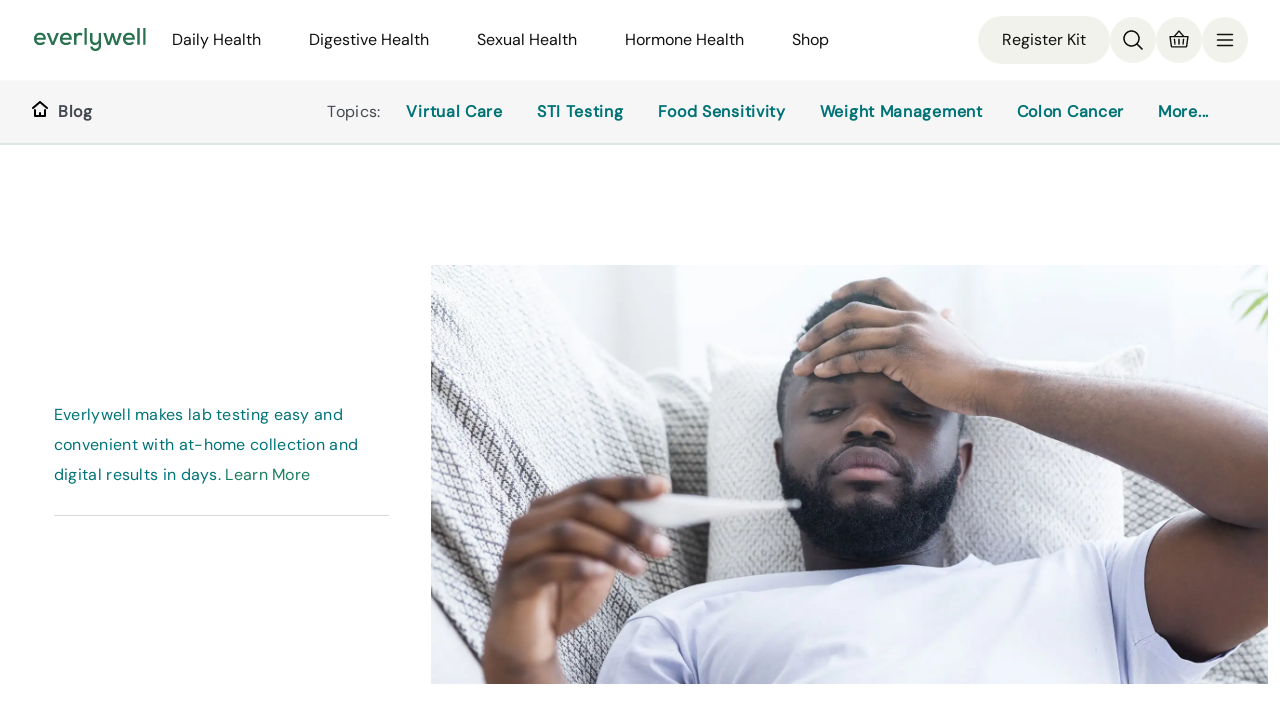

--- FILE ---
content_type: text/html
request_url: https://www.everlywell.com/blog/sti-testing/signs-of-syphilis-in-men/
body_size: 30582
content:
<!DOCTYPE html><html lang="en"><head><meta charSet="utf-8"/><meta http-equiv="x-ua-compatible" content="ie=edge"/><meta name="viewport" content="width=device-width, initial-scale=1, shrink-to-fit=no"/><link rel="stylesheet" href="https://cdn.everlywell.com/fonts/everly-font.css" type="text/css"/><meta name="generator" content="Gatsby 5.14.4"/><meta name="theme-color" content="#121212"/><meta name="image" content="https://images.ctfassets.net/ut7rzv8yehpf/4xxUyROkb1IvpGf9nTpkar/1396b8ba56cec50b46179a18c0d684be/Signs-of-Syphilis-in-Men.jpg?w=1800&amp;h=900&amp;fl=progressive&amp;q=50&amp;fm=jpg" data-gatsby-head="true"/><meta name="description" content="Do you know the signs of syphilis in men? Read our post to learn what to know about syphilis in men, including possible symptoms and stages of infection." data-gatsby-head="true"/><meta name="keywords" content="home health testing, online blood test, online health test, at home blood test, at home lab test, blood test, urine test, saliva test, food intolerance test, food sensitivity test, fertility test, hormone testing, self testing" data-gatsby-head="true"/><meta property="og:title" content="Signs of syphilis in men - Everlywell Blog | At-Home Health &amp; Wellness Insights" data-gatsby-head="true"/><meta property="og:type" content="article" data-gatsby-head="true"/><meta property="og:url" content="https://www.everlywell.com/blog/sti-testing/signs-of-syphilis-in-men/" data-gatsby-head="true"/><meta property="og:image" content="https://images.ctfassets.net/ut7rzv8yehpf/4xxUyROkb1IvpGf9nTpkar/1396b8ba56cec50b46179a18c0d684be/Signs-of-Syphilis-in-Men.jpg?w=1800&amp;h=900&amp;fl=progressive&amp;q=50&amp;fm=jpg" data-gatsby-head="true"/><meta property="og:image:width" content="1800" data-gatsby-head="true"/><meta property="og:image:height" content="900" data-gatsby-head="true"/><meta property="og:description" content="Do you know the signs of syphilis in men? Read our post to learn what to know about syphilis in men, including possible symptoms and stages of infection." data-gatsby-head="true"/><meta name="twitter:card" content="summary_large_image" data-gatsby-head="true"/><meta name="twitter:creator" content="@everly_well" data-gatsby-head="true"/><meta name="twitter:title" content="Signs of syphilis in men - Everlywell Blog | At-Home Health &amp; Wellness Insights" data-gatsby-head="true"/><meta property="og:image" content="https://images.ctfassets.net/ut7rzv8yehpf/4xxUyROkb1IvpGf9nTpkar/1396b8ba56cec50b46179a18c0d684be/Signs-of-Syphilis-in-Men.jpg?w=1800&amp;h=900&amp;fl=progressive&amp;q=50&amp;fm=jpg" data-gatsby-head="true"/><meta name="twitter:description" content="Explore the Everlywell blog for expert tips on health, wellness, and at-home lab testing. Learn how to take control of your health from the comfort of home." data-gatsby-head="true"/><style data-href="/blog/styles.c5b5c9ba9232d77e83ca.css" data-identity="gatsby-global-css">.container{box-sizing:border-box;margin-left:auto;margin-right:auto;padding-left:24px;padding-right:24px;width:100%}.container-fluid{padding-left:16px;padding-right:16px}.col{padding-left:8px;padding-right:8px}@media only screen and (min-width:600px){.container{max-width:100%;width:768px}}@media only screen and (min-width:900px){.container{max-width:100%;padding-left:32px;padding-right:32px;width:1024px}.col{padding-left:12px;padding-right:12px}}@media only screen and (min-width:1200px){.container{max-width:100%;padding-left:64px;padding-right:64px;width:1440px}}@media only screen and (min-width:1800px){.container{max-width:100%;width:1524px}.col{padding-left:16px;padding-right:16px}}.row{box-sizing:border-box;display:flex;flex:0 1 auto;flex-direction:row;flex-wrap:wrap;margin-left:-8px;margin-right:-8px}@media only screen and (min-width:900px){.row{margin-left:-12px;margin-right:-12px}}@media only screen and (min-width:1800px){.row{margin-left:-16px;margin-right:-16px}}.row.reverse{flex-direction:row-reverse}.col.reverse{flex-direction:column-reverse}.col,.col-lg,.col-lg-1,.col-lg-10,.col-lg-11,.col-lg-12,.col-lg-2,.col-lg-3,.col-lg-4,.col-lg-5,.col-lg-6,.col-lg-7,.col-lg-8,.col-lg-9,.col-lg-offset-0,.col-lg-offset-1,.col-lg-offset-10,.col-lg-offset-11,.col-lg-offset-12,.col-lg-offset-2,.col-lg-offset-3,.col-lg-offset-4,.col-lg-offset-5,.col-lg-offset-6,.col-lg-offset-7,.col-lg-offset-8,.col-lg-offset-9,.col-md,.col-md-1,.col-md-10,.col-md-11,.col-md-12,.col-md-2,.col-md-3,.col-md-4,.col-md-5,.col-md-6,.col-md-7,.col-md-8,.col-md-9,.col-md-offset-0,.col-md-offset-1,.col-md-offset-10,.col-md-offset-11,.col-md-offset-12,.col-md-offset-2,.col-md-offset-3,.col-md-offset-4,.col-md-offset-5,.col-md-offset-6,.col-md-offset-7,.col-md-offset-8,.col-md-offset-9,.col-sm,.col-sm-1,.col-sm-10,.col-sm-11,.col-sm-12,.col-sm-2,.col-sm-3,.col-sm-4,.col-sm-5,.col-sm-6,.col-sm-7,.col-sm-8,.col-sm-9,.col-sm-offset-0,.col-sm-offset-1,.col-sm-offset-10,.col-sm-offset-11,.col-sm-offset-12,.col-sm-offset-2,.col-sm-offset-3,.col-sm-offset-4,.col-sm-offset-5,.col-sm-offset-6,.col-sm-offset-7,.col-sm-offset-8,.col-sm-offset-9,.col-xl,.col-xl-1,.col-xl-10,.col-xl-11,.col-xl-12,.col-xl-2,.col-xl-3,.col-xl-4,.col-xl-5,.col-xl-6,.col-xl-7,.col-xl-8,.col-xl-9,.col-xl-offset-0,.col-xl-offset-1,.col-xl-offset-10,.col-xl-offset-11,.col-xl-offset-12,.col-xl-offset-2,.col-xl-offset-3,.col-xl-offset-4,.col-xl-offset-5,.col-xl-offset-6,.col-xl-offset-7,.col-xl-offset-8,.col-xl-offset-9,.col-xs,.col-xs-1,.col-xs-10,.col-xs-11,.col-xs-12,.col-xs-2,.col-xs-3,.col-xs-4,.col-xs-5,.col-xs-6,.col-xs-7,.col-xs-8,.col-xs-9,.col-xs-offset-0,.col-xs-offset-1,.col-xs-offset-10,.col-xs-offset-11,.col-xs-offset-12,.col-xs-offset-2,.col-xs-offset-3,.col-xs-offset-4,.col-xs-offset-5,.col-xs-offset-6,.col-xs-offset-7,.col-xs-offset-8,.col-xs-offset-9{box-sizing:border-box;flex:0 0 auto;flex-basis:100%;max-width:100%}.col-xs{flex-basis:0;flex-grow:1;max-width:100%}.col-xs-1{flex-basis:8.33333333%;max-width:8.33333333%}.col-xs-2{flex-basis:16.66666667%;max-width:16.66666667%}.col-xs-3{flex-basis:25%;max-width:25%}.col-xs-4{flex-basis:33.33333333%;max-width:33.33333333%}.col-xs-5{flex-basis:41.66666667%;max-width:41.66666667%}.col-xs-6{flex-basis:50%;max-width:50%}.col-xs-7{flex-basis:58.33333333%;max-width:58.33333333%}.col-xs-8{flex-basis:66.66666667%;max-width:66.66666667%}.col-xs-9{flex-basis:75%;max-width:75%}.col-xs-10{flex-basis:83.33333333%;max-width:83.33333333%}.col-xs-11{flex-basis:91.66666667%;max-width:91.66666667%}.col-xs-12{flex-basis:100%;max-width:100%}.col-xs-offset-0{margin-left:0}.col-xs-offset-1{margin-left:8.33333333%}.col-xs-offset-2{margin-left:16.66666667%}.col-xs-offset-3{margin-left:25%}.col-xs-offset-4{margin-left:33.33333333%}.col-xs-offset-5{margin-left:41.66666667%}.col-xs-offset-6{margin-left:50%}.col-xs-offset-7{margin-left:58.33333333%}.col-xs-offset-8{margin-left:66.66666667%}.col-xs-offset-9{margin-left:75%}.col-xs-offset-10{margin-left:83.33333333%}.col-xs-offset-11{margin-left:91.66666667%}.start-xs{justify-content:flex-start;text-align:start}.center-xs{justify-content:center;text-align:center}.end-xs{justify-content:flex-end;text-align:end}.top-xs{align-items:flex-start}.middle-xs{align-items:center}.bottom-xs{align-items:flex-end}.around-xs{justify-content:space-around}.between-xs{justify-content:space-between}.first-xs{order:-1}.last-xs{order:1}.initial-order-xs{order:0}@media only screen and (min-width:600px){.col-sm{flex-basis:0;flex-grow:1;max-width:100%}.col-sm-1{flex-basis:8.33333333%;max-width:8.33333333%}.col-sm-2{flex-basis:16.66666667%;max-width:16.66666667%}.col-sm-3{flex-basis:25%;max-width:25%}.col-sm-4{flex-basis:33.33333333%;max-width:33.33333333%}.col-sm-5{flex-basis:41.66666667%;max-width:41.66666667%}.col-sm-6{flex-basis:50%;max-width:50%}.col-sm-7{flex-basis:58.33333333%;max-width:58.33333333%}.col-sm-8{flex-basis:66.66666667%;max-width:66.66666667%}.col-sm-9{flex-basis:75%;max-width:75%}.col-sm-10{flex-basis:83.33333333%;max-width:83.33333333%}.col-sm-11{flex-basis:91.66666667%;max-width:91.66666667%}.col-sm-12{flex-basis:100%;max-width:100%}.col-sm-offset-0{margin-left:0}.col-sm-offset-1{margin-left:8.33333333%}.col-sm-offset-2{margin-left:16.66666667%}.col-sm-offset-3{margin-left:25%}.col-sm-offset-4{margin-left:33.33333333%}.col-sm-offset-5{margin-left:41.66666667%}.col-sm-offset-6{margin-left:50%}.col-sm-offset-7{margin-left:58.33333333%}.col-sm-offset-8{margin-left:66.66666667%}.col-sm-offset-9{margin-left:75%}.col-sm-offset-10{margin-left:83.33333333%}.col-sm-offset-11{margin-left:91.66666667%}.start-sm{justify-content:flex-start;text-align:start}.center-sm{justify-content:center;text-align:center}.end-sm{justify-content:flex-end;text-align:end}.top-sm{align-items:flex-start}.middle-sm{align-items:center}.bottom-sm{align-items:flex-end}.around-sm{justify-content:space-around}.between-sm{justify-content:space-between}.first-sm{order:-1}.last-sm{order:1}.initial-order-sm{order:0}}@media only screen and (min-width:900px){.col-md,.col-md-1,.col-md-10,.col-md-11,.col-md-12,.col-md-2,.col-md-3,.col-md-4,.col-md-5,.col-md-6,.col-md-7,.col-md-8,.col-md-9,.col-md-offset-0,.col-md-offset-1,.col-md-offset-10,.col-md-offset-11,.col-md-offset-12,.col-md-offset-2,.col-md-offset-3,.col-md-offset-4,.col-md-offset-5,.col-md-offset-6,.col-md-offset-7,.col-md-offset-8,.col-md-offset-9{box-sizing:border-box;flex:0 0 auto}.col-md{flex-basis:0;flex-grow:1;max-width:100%}.col-md-1{flex-basis:8.33333333%;max-width:8.33333333%}.col-md-2{flex-basis:16.66666667%;max-width:16.66666667%}.col-md-3{flex-basis:25%;max-width:25%}.col-md-4{flex-basis:33.33333333%;max-width:33.33333333%}.col-md-5{flex-basis:41.66666667%;max-width:41.66666667%}.col-md-6{flex-basis:50%;max-width:50%}.col-md-7{flex-basis:58.33333333%;max-width:58.33333333%}.col-md-8{flex-basis:66.66666667%;max-width:66.66666667%}.col-md-9{flex-basis:75%;max-width:75%}.col-md-10{flex-basis:83.33333333%;max-width:83.33333333%}.col-md-11{flex-basis:91.66666667%;max-width:91.66666667%}.col-md-12{flex-basis:100%;max-width:100%}.col-md-offset-0{margin-left:0}.col-md-offset-1{margin-left:8.33333333%}.col-md-offset-2{margin-left:16.66666667%}.col-md-offset-3{margin-left:25%}.col-md-offset-4{margin-left:33.33333333%}.col-md-offset-5{margin-left:41.66666667%}.col-md-offset-6{margin-left:50%}.col-md-offset-7{margin-left:58.33333333%}.col-md-offset-8{margin-left:66.66666667%}.col-md-offset-9{margin-left:75%}.col-md-offset-10{margin-left:83.33333333%}.col-md-offset-11{margin-left:91.66666667%}.start-md{justify-content:flex-start;text-align:start}.center-md{justify-content:center;text-align:center}.end-md{justify-content:flex-end;text-align:end}.top-md{align-items:flex-start}.middle-md{align-items:center}.bottom-md{align-items:flex-end}.around-md{justify-content:space-around}.between-md{justify-content:space-between}.first-md{order:-1}.last-md{order:1}.initial-order-md{order:0}}@media only screen and (min-width:1200px){.col-lg,.col-lg-1,.col-lg-10,.col-lg-11,.col-lg-12,.col-lg-2,.col-lg-3,.col-lg-4,.col-lg-5,.col-lg-6,.col-lg-7,.col-lg-8,.col-lg-9,.col-lg-offset-0,.col-lg-offset-1,.col-lg-offset-10,.col-lg-offset-11,.col-lg-offset-12,.col-lg-offset-2,.col-lg-offset-3,.col-lg-offset-4,.col-lg-offset-5,.col-lg-offset-6,.col-lg-offset-7,.col-lg-offset-8,.col-lg-offset-9{box-sizing:border-box;flex:0 0 auto}.col-lg{flex-basis:0;flex-grow:1;max-width:100%}.col-lg-1{flex-basis:8.33333333%;max-width:8.33333333%}.col-lg-2{flex-basis:16.66666667%;max-width:16.66666667%}.col-lg-3{flex-basis:25%;max-width:25%}.col-lg-4{flex-basis:33.33333333%;max-width:33.33333333%}.col-lg-5{flex-basis:41.66666667%;max-width:41.66666667%}.col-lg-6{flex-basis:50%;max-width:50%}.col-lg-7{flex-basis:58.33333333%;max-width:58.33333333%}.col-lg-8{flex-basis:66.66666667%;max-width:66.66666667%}.col-lg-9{flex-basis:75%;max-width:75%}.col-lg-10{flex-basis:83.33333333%;max-width:83.33333333%}.col-lg-11{flex-basis:91.66666667%;max-width:91.66666667%}.col-lg-12{flex-basis:100%;max-width:100%}.col-lg-offset-0{margin-left:0}.col-lg-offset-1{margin-left:8.33333333%}.col-lg-offset-2{margin-left:16.66666667%}.col-lg-offset-3{margin-left:25%}.col-lg-offset-4{margin-left:33.33333333%}.col-lg-offset-5{margin-left:41.66666667%}.col-lg-offset-6{margin-left:50%}.col-lg-offset-7{margin-left:58.33333333%}.col-lg-offset-8{margin-left:66.66666667%}.col-lg-offset-9{margin-left:75%}.col-lg-offset-10{margin-left:83.33333333%}.col-lg-offset-11{margin-left:91.66666667%}.start-lg{justify-content:flex-start;text-align:start}.center-lg{justify-content:center;text-align:center}.end-lg{justify-content:flex-end;text-align:end}.top-lg{align-items:flex-start}.middle-lg{align-items:center}.bottom-lg{align-items:flex-end}.around-lg{justify-content:space-around}.between-lg{justify-content:space-between}.first-lg{order:-1}.last-lg{order:1}.initial-order-lg{order:0}}@media only screen and (min-width:1800px){.col-xl,.col-xl-1,.col-xl-10,.col-xl-11,.col-xl-12,.col-xl-2,.col-xl-3,.col-xl-4,.col-xl-5,.col-xl-6,.col-xl-7,.col-xl-8,.col-xl-9,.col-xl-offset-0,.col-xl-offset-1,.col-xl-offset-10,.col-xl-offset-11,.col-xl-offset-12,.col-xl-offset-2,.col-xl-offset-3,.col-xl-offset-4,.col-xl-offset-5,.col-xl-offset-6,.col-xl-offset-7,.col-xl-offset-8,.col-xl-offset-9{box-sizing:border-box;flex:0 0 auto}.col-xl{flex-basis:0;flex-grow:1;max-width:100%}.col-xl-1{flex-basis:8.33333333%;max-width:8.33333333%}.col-xl-2{flex-basis:16.66666667%;max-width:16.66666667%}.col-xl-3{flex-basis:25%;max-width:25%}.col-xl-4{flex-basis:33.33333333%;max-width:33.33333333%}.col-xl-5{flex-basis:41.66666667%;max-width:41.66666667%}.col-xl-6{flex-basis:50%;max-width:50%}.col-xl-7{flex-basis:58.33333333%;max-width:58.33333333%}.col-xl-8{flex-basis:66.66666667%;max-width:66.66666667%}.col-xl-9{flex-basis:75%;max-width:75%}.col-xl-10{flex-basis:83.33333333%;max-width:83.33333333%}.col-xl-11{flex-basis:91.66666667%;max-width:91.66666667%}.col-xl-12{flex-basis:100%;max-width:100%}.col-xl-offset-0{margin-left:0}.col-xl-offset-1{margin-left:8.33333333%}.col-xl-offset-2{margin-left:16.66666667%}.col-xl-offset-3{margin-left:25%}.col-xl-offset-4{margin-left:33.33333333%}.col-xl-offset-5{margin-left:41.66666667%}.col-xl-offset-6{margin-left:50%}.col-xl-offset-7{margin-left:58.33333333%}.col-xl-offset-8{margin-left:66.66666667%}.col-xl-offset-9{margin-left:75%}.col-xl-offset-10{margin-left:83.33333333%}.col-xl-offset-11{margin-left:91.66666667%}.start-xl{justify-content:flex-start;text-align:start}.center-xl{justify-content:center;text-align:center}.end-xl{justify-content:flex-end;text-align:end}.top-xl{align-items:flex-start}.middle-xl{align-items:center}.bottom-xl{align-items:flex-end}.around-xl{justify-content:space-around}.between-xl{justify-content:space-between}.first-xl{order:-1}.last-xl{order:1}.initial-order-xl{order:0}}@media only screen and (max-width:599px){.hidden-xs{display:none}}@media only screen and (min-width:600px) and (max-width:899px){.hidden-sm{display:none}}@media only screen and (min-width:900px) and (max-width:1199px){.hidden-md{display:none}}@media only screen and (min-width:1200px) and (max-width:1799px){.hidden-lg{display:none}}@media only screen and (min-width:1800px){.hidden-xl{display:none}}</style><style>.gatsby-image-wrapper{position:relative;overflow:hidden}.gatsby-image-wrapper picture.object-fit-polyfill{position:static!important}.gatsby-image-wrapper img{bottom:0;height:100%;left:0;margin:0;max-width:none;padding:0;position:absolute;right:0;top:0;width:100%;object-fit:cover}.gatsby-image-wrapper [data-main-image]{opacity:0;transform:translateZ(0);transition:opacity .25s linear;will-change:opacity}.gatsby-image-wrapper-constrained{display:inline-block;vertical-align:top}</style><noscript><style>.gatsby-image-wrapper noscript [data-main-image]{opacity:1!important}.gatsby-image-wrapper [data-placeholder-image]{opacity:0!important}</style></noscript><script type="module">const e="undefined"!=typeof HTMLImageElement&&"loading"in HTMLImageElement.prototype;e&&document.body.addEventListener("load",(function(e){const t=e.target;if(void 0===t.dataset.mainImage)return;if(void 0===t.dataset.gatsbyImageSsr)return;let a=null,n=t;for(;null===a&&n;)void 0!==n.parentNode.dataset.gatsbyImageWrapper&&(a=n.parentNode),n=n.parentNode;const o=a.querySelector("[data-placeholder-image]"),r=new Image;r.src=t.currentSrc,r.decode().catch((()=>{})).then((()=>{t.style.opacity=1,o&&(o.style.opacity=0,o.style.transition="opacity 500ms linear")}))}),!0);</script><script>(function(w,d,s,l,i){w[l]=w[l]||[];w[l].push({'gtm.start': new Date().getTime(),event:'gtm.js'});var f=d.getElementsByTagName(s)[0], j=d.createElement(s),dl=l!='dataLayer'?'&l='+l:'';j.async=true;j.src= 'https://www.googletagmanager.com/gtm.js?id='+i+dl+'';f.parentNode.insertBefore(j,f); })(window,document,'script','dataLayer', 'GTM-KKDV8L');</script><style data-styled="" data-styled-version="6.1.18">.dLSBwb{padding:85px 24px 0;}/*!sc*/
@media screen and (min-width: 900px){.dLSBwb{padding:80px 24px 0;}}/*!sc*/
data-styled.g502[id="Container-sc-y77v48-0"]{content:"dLSBwb,"}/*!sc*/
.dEnvXJ{margin:0 auto;height:100%;}/*!sc*/
data-styled.g503[id="styles__SubHeaderContent-sc-gy7k2m-0"]{content:"dEnvXJ,"}/*!sc*/
.eBHScx{display:flex;flex-direction:row;justify-content:space-between;padding:0 calc(39px + 100% - 100vw) 0 24px;align-items:center;height:100%;}/*!sc*/
@media screen and (min-width: 900px){.eBHScx{display:none;}}/*!sc*/
data-styled.g504[id="styles__MobileContentWrapper-sc-gy7k2m-1"]{content:"eBHScx,"}/*!sc*/
.kuEcrn{display:none;}/*!sc*/
@media screen and (min-width: 900px){.kuEcrn{flex-direction:row;display:flex;justify-content:space-between;padding:0 calc(47px + 100% - 100vw) 0 32px;align-items:center;height:100%;}}/*!sc*/
data-styled.g506[id="styles__DesktopContentWrapper-sc-gy7k2m-3"]{content:"kuEcrn,"}/*!sc*/
.eoQQip{display:flex;flex-flow:row wrap;flex:1 1 auto;justify-content:flex-end;max-height:24px;overflow:hidden;}/*!sc*/
.eoQQip li:not(:first-child){margin-right:24px;}/*!sc*/
data-styled.g507[id="styles__Right-sc-gy7k2m-4"]{content:"eoQQip,"}/*!sc*/
.eFhVHP{display:flex;}/*!sc*/
data-styled.g508[id="styles__Left-sc-gy7k2m-5"]{content:"eFhVHP,"}/*!sc*/
.jWOwmu{color:#444850;font-size:16px;line-height:24px;letter-spacing:0.3px;text-decoration:none;cursor:pointer;margin:0 16px 0 8px;}/*!sc*/
data-styled.g509[id="styles__TopicsLink-sc-gy7k2m-6"]{content:"jWOwmu,"}/*!sc*/
.kFglwD{display:flex;flex-direction:row;}/*!sc*/
.kFglwD span{color:#444850;}/*!sc*/
.kFglwD a:hover{text-decoration:none;}/*!sc*/
.kFoIUJ{display:flex;flex-direction:row;}/*!sc*/
data-styled.g510[id="styles__LinkWrapper-sc-1bx38b9-0"]{content:"kFglwD,kFoIUJ,"}/*!sc*/
.lnpBgK{color:#007377;font-size:16px;line-height:24px;letter-spacing:0.7px;text-decoration:none;cursor:pointer;display:flex;align-items:center;flex:0 0 auto;line-height:24px;}/*!sc*/
.lnpBgK:visited{color:#007377;}/*!sc*/
.lnpBgK:active{color:#007377;}/*!sc*/
.lnpBgK:hover{color:#007377;text-decoration:underline;}/*!sc*/
.lnpBgK:focus{color:#007377;}/*!sc*/
data-styled.g511[id="styles__SubHeaderLink-sc-1bx38b9-1"]{content:"lnpBgK,"}/*!sc*/
.jjVUsN{margin-left:10px;font-weight:600;}/*!sc*/
data-styled.g512[id="styles__LinkText-sc-1bx38b9-2"]{content:"jjVUsN,"}/*!sc*/
.kXvovf:hover{cursor:pointer;}/*!sc*/
data-styled.g513[id="styles__SvgWrapper-sc-1bx38b9-3"]{content:"kXvovf,"}/*!sc*/
html,body,div,span,applet,object,iframe,h1,h2,h3,h4,h5,h6,p,blockquote,pre,a,abbr,acronym,address,big,cite,code,del,dfn,em,img,ins,kbd,q,s,samp,small,strike,strong,sub,sup,tt,var,b,u,i,center,dl,dt,dd,ol,ul,li,fieldset,form,label,legend,table,caption,tbody,tfoot,thead,tr,th,td,article,aside,canvas,details,embed,figure,figcaption,footer,header,hgroup,menu,nav,output,ruby,section,summary,time,mark,audio,video{margin:0;padding:0;border:0;font-size:100%;font:inherit;vertical-align:baseline;font-family:'DM Sans',Helvetica,Arial,sans-serif;font-weight:500;}/*!sc*/
h1,h2{color:#252228;}/*!sc*/
html,body{height:100%;font-family:'DM Sans',Helvetica,Arial,sans-serif;font-weight:500;font-style:normal;font-stretch:normal;-webkit-font-smoothing:antialiased;}/*!sc*/
.siteRoot{display:flex;flex-direction:column;}/*!sc*/
.siteContent{display:flex;height:100%;min-height:1000px;flex-direction:column;flex:1 0 auto;margin:0 auto;}/*!sc*/
@media screen and (min-width: 1200px){.siteContent{max-width:1440px;}}/*!sc*/
footer{width:100%;}/*!sc*/
article,aside,details,figcaption,figure,footer,header,hgroup,menu,nav,section{display:block;}/*!sc*/
@media screen and (min-width:35em){html{margin-right:calc(-100vw + 100%);overflow-x:hidden;}}/*!sc*/
ol,ul,li{list-style:none;}/*!sc*/
a{-webkit-tap-highlight-color:rgba(#000000,0);}/*!sc*/
blockquote,q{quotes:none;}/*!sc*/
blockquote::before,blockquote::after,q::before,q::after{content:'';content:none;}/*!sc*/
table{border-collapse:collapse;border-spacing:0;}/*!sc*/
*{box-sizing:border-box;}/*!sc*/
body{background:white;line-height:1;font-size:100%;font-variant-ligatures:none;text-rendering:optimizelegibility;text-shadow:rgba(#000000 .01) 0 0 1px;color:#444850;}/*!sc*/
img{display:block;width:100%;height:auto;}/*!sc*/
.siteContent p,footer[data-testid="footer"] p{margin-block-end:1em;}/*!sc*/
button,input{font-family:inherit;font-size:inherit;}/*!sc*/
@keyframes delay_dismiss{0%{opacity:1;}90%{opacity:1;}100%{opacity:0;visibility:hidden;}}/*!sc*/
#alert-flash{position:fixed;top:0;right:0;left:0;z-index:1000000000;opacity:0;text-align:center;padding:1.2rem;background-color:#39b900;color:white;border-radius:0;border:0;margin-bottom:0;animation-duration:7s;animation-name:delay_dismiss;}/*!sc*/
#alert-flash.alert-success{background-color:#1EAAE6;color:white;}/*!sc*/
#alert-flash.alert-info,#alert-flash.alert-notice{background-color:#1EAAE6;color:white;}/*!sc*/
#alert-flash.alert-danger,#alert-flash.alert-error{background-color:#F3D1CF;color:#d04540;border:solid 1px #d04540;}/*!sc*/
data-styled.g514[id="sc-global-izhJam1"]{content:"sc-global-izhJam1,"}/*!sc*/
.gKrbzn{margin-top:14px;color:#444850;font-weight:300;}/*!sc*/
.gKrbzn h1,.gKrbzn h2,.gKrbzn h3{font-family:"PP Agrandir","DM Sans","Helvetica Neue",Helvetica,Arial,sans-serif;color:#444850;font-weight:500;font-size:25.6px;line-height:1.56;letter-spacing:normal;margin:0 0 1rem;}/*!sc*/
.gKrbzn h1{font-size:32.4px;}/*!sc*/
.gKrbzn h2{font-size:25.6px;margin-top:20px;}/*!sc*/
.gKrbzn h3{font-size:1em;}/*!sc*/
.gKrbzn p{margin:0 0 16px;font-size:16px;line-height:1.88;letter-spacing:0.3px;font-weight:300;}/*!sc*/
@media screen and (min-width: 900px){.gKrbzn p{font-size:18px;line-height:1.78;letter-spacing:0.7px;}}/*!sc*/
.gKrbzn p strong{font-weight:600;}/*!sc*/
.gKrbzn p small{font-size:14px;}/*!sc*/
.gKrbzn p .gatsby-resp-image-wrapper{position:relative;left:50%;margin-left:-50vw!important;margin-right:-50vw!important;margin-top:40px;max-width:100vw!important;right:50%;width:100vw;}/*!sc*/
@media screen and (min-width: 600px){.gKrbzn p .gatsby-resp-image-wrapper{left:unset;margin-left:unset!important;margin-right:unset!important;max-width:unset!important;right:unset;width:unset;}}/*!sc*/
.gKrbzn a{transition:0.2s;text-decoration:none;color:#007377;}/*!sc*/
.gKrbzn a:hover,.gKrbzn a:focus{color:#007377;text-decoration:underline;}/*!sc*/
.gKrbzn a:active{color:#007377;}/*!sc*/
.gKrbzn del{text-decoration:line-through;}/*!sc*/
.gKrbzn strong{font-weight:600;}/*!sc*/
.gKrbzn em{display:block;text-align:center;margin-top:12px;font-size:16px;line-height:1.88;letter-spacing:0.3px;font-weight:300;}/*!sc*/
@media screen and (min-width: 900px){.gKrbzn em{font-size:18px;line-height:1.78;letter-spacing:0.7px;}}/*!sc*/
.gKrbzn ul,.gKrbzn ol{margin:0 0 1em;}/*!sc*/
.gKrbzn ul{list-style:none;margin-left:32px;}/*!sc*/
.gKrbzn ul li{margin-bottom:16px;font-weight:300;color:#444850;font-size:18px;line-height:32px;letter-spacing:0.7px;}/*!sc*/
.gKrbzn ul li::before{content:'\2022';color:#444850;font-weight:700;display:inline-block;width:1em;margin-left:-1em;}/*!sc*/
.gKrbzn ul li:last-child{margin:0;}/*!sc*/
.gKrbzn ul li >p{display:inline;}/*!sc*/
.gKrbzn ol{margin-left:32px;}/*!sc*/
.gKrbzn ol li{list-style:decimal;list-style-position:inside;margin-bottom:16px;font-size:16px;line-height:1.88;letter-spacing:0.3px;font-weight:300;}/*!sc*/
.gKrbzn ol li:last-child{margin:0;}/*!sc*/
@media screen and (min-width: 900px){.gKrbzn ol li{font-size:18px;line-height:1.78;letter-spacing:0.7px;}}/*!sc*/
.gKrbzn hr{border:none;border-top:1px solid #444850;margin-top:23px;margin-bottom:20px;}/*!sc*/
.gKrbzn blockquote{font-size:16px;line-height:1.88;letter-spacing:0.3px;font-weight:500;font-style:italic;border-left:4px solid #444850;padding:0 0 0 0.5em;}/*!sc*/
@media screen and (min-width: 900px){.gKrbzn blockquote{font-size:18px;line-height:1.78;letter-spacing:0.7px;}}/*!sc*/
.gKrbzn pre{font-size:16px;line-height:1.88;letter-spacing:0.3px;font-weight:300;margin:0 0 2em;border-radius:2px;background:#f5f5f5!important;}/*!sc*/
@media screen and (min-width: 900px){.gKrbzn pre{font-size:18px;line-height:1.78;letter-spacing:0.7px;}}/*!sc*/
.gKrbzn pre span{background:inherit!important;}/*!sc*/
.gKrbzn span{font-weight:300;}/*!sc*/
.gKrbzn .center{display:flex;justify-content:center;padding:16px 0;}/*!sc*/
.gKrbzn .left{display:flex;justify-content:flex-start;padding:16px 0;}/*!sc*/
.gKrbzn .right{display:flex;justify-content:flex-end;padding:16px 0;}/*!sc*/
.gKrbzn a.button{cursor:pointer;display:inline-block;font-family:"DM Sans","PP Agrandir","Helvetica Neue",Helvetica,Arial,sans-serif;font-size:18px;font-weight:600;line-height:22px;padding:12px 24px;text-align:center;text-decoration:none;transition:all 100ms ease-in-out;border-radius:4px;border:none;background-color:#1b7e5d;color:#ffffff;}/*!sc*/
.gKrbzn a.button:focus-visible{outline:auto;}/*!sc*/
.gKrbzn a.button .sc-hKDTPf{height:13px;margin-left:12px;vertical-align:initial;width:7px;}/*!sc*/
.gKrbzn a.button:hover,.gKrbzn a.button:focus{transform:scale(1.03);transform-origin:center;}/*!sc*/
.gKrbzn a.button:hover,.gKrbzn a.button:focus{background-color:#1ea676;color:#ffffff;border:none;}/*!sc*/
.gKrbzn a.button:active{background-color:#16644a;border:none;color:#ffffff;}/*!sc*/
.gKrbzn a.button.secondary{cursor:pointer;display:inline-block;font-family:"DM Sans","PP Agrandir","Helvetica Neue",Helvetica,Arial,sans-serif;font-size:18px;font-weight:600;line-height:22px;padding:12px 24px;text-align:center;text-decoration:none;transition:all 100ms ease-in-out;border-radius:4px;border:1px solid #1b7e5d;background-color:transparent;color:#1b7e5d;}/*!sc*/
.gKrbzn a.button.secondary:focus-visible{outline:auto;}/*!sc*/
.gKrbzn a.button.secondary .sc-hKDTPf{height:13px;margin-left:12px;vertical-align:initial;width:7px;}/*!sc*/
.gKrbzn a.button.secondary:hover,.gKrbzn a.button.secondary:focus{transform:scale(1.03);transform-origin:center;}/*!sc*/
.gKrbzn a.button.secondary:hover,.gKrbzn a.button.secondary:focus{background-color:#1ea676;border-color:#1ea676;color:#ffffff;}/*!sc*/
.gKrbzn a.button.secondary:active{background-color:#16644a;border-color:#16644a;color:#ffffff;}/*!sc*/
.gKrbzn a.button.tertiary{cursor:pointer;display:inline-block;font-family:"DM Sans","PP Agrandir","Helvetica Neue",Helvetica,Arial,sans-serif;font-size:18px;font-weight:600;line-height:22px;padding:12px 24px;text-align:center;text-decoration:none;transition:all 100ms ease-in-out;border-radius:4px;font-weight:600;color:#1b7e5d;font-size:1.125rem;line-height:1.5rem;letter-spacing:0.25px;border:0 none;background:none;font-size:16px;border:1px solid #d6ebdd;background-color:transparent;color:#1b7e5d;padding:4px 12px;}/*!sc*/
.gKrbzn a.button.tertiary:focus-visible{outline:auto;}/*!sc*/
.gKrbzn a.button.tertiary .sc-hKDTPf{height:13px;margin-left:12px;vertical-align:initial;width:7px;}/*!sc*/
.gKrbzn a.button.tertiary:hover,.gKrbzn a.button.tertiary:focus{transform:scale(1.03);transform-origin:center;}/*!sc*/
.gKrbzn a.button.tertiary:hover,.gKrbzn a.button.tertiary:focus{background-color:#f7fbf8;border:1px solid #d6ebdd;color:#1ea676;}/*!sc*/
.gKrbzn a.button.tertiary:active{background-color:#f7fbf8;border:1px solid #f7fbf8;color:#16644a;}/*!sc*/
.gKrbzn a.button.hero{cursor:pointer;display:inline-block;font-family:"DM Sans","PP Agrandir","Helvetica Neue",Helvetica,Arial,sans-serif;font-size:18px;font-weight:600;line-height:22px;padding:12px 24px;text-align:center;text-decoration:none;transition:all 100ms ease-in-out;border-radius:4px;border:1px solid transparent;background-color:#c34f29;color:#ffffff;}/*!sc*/
.gKrbzn a.button.hero:focus-visible{outline:auto;}/*!sc*/
.gKrbzn a.button.hero .sc-hKDTPf{height:13px;margin-left:12px;vertical-align:initial;width:7px;}/*!sc*/
.gKrbzn a.button.hero:hover,.gKrbzn a.button.hero:focus{transform:scale(1.03);transform-origin:center;}/*!sc*/
.gKrbzn a.button.hero:hover,.gKrbzn a.button.hero:focus{border-color:#c34f29;color:#ffffff;}/*!sc*/
.gKrbzn a.button.hero:active{background-color:#c34f29;border-color:#c34f29;color:#ffffff;}/*!sc*/
data-styled.g516[id="PageBody__Body-sc-1hf1o27-0"]{content:"gKrbzn,"}/*!sc*/
.jnWUAV{transition:0.2s;text-decoration:none;cursor:pointer;color:#007377;}/*!sc*/
.jnWUAV:hover{color:#007377;text-decoration:underline;}/*!sc*/
.jnWUAV:active{color:#007377;text-decoration:none;}/*!sc*/
.jnWUAV:focus{color:#007377;text-decoration:underline;outline:none;}/*!sc*/
.jnWUAV:focus:active{color:#007377;text-decoration:none;}/*!sc*/
data-styled.g517[id="StyledLink-sc-10nvnre-0"]{content:"jnWUAV,"}/*!sc*/
.bszsBk{transition:0.2s;text-decoration:none;cursor:pointer;color:#007377;}/*!sc*/
.bszsBk:hover{color:#007377;text-decoration:underline;}/*!sc*/
.bszsBk:active{color:#007377;text-decoration:none;}/*!sc*/
.bszsBk:focus{color:#007377;text-decoration:underline;outline:none;}/*!sc*/
.bszsBk:focus:active{color:#007377;text-decoration:none;}/*!sc*/
data-styled.g535[id="StyledA__StyledLink-sc-mvhqm7-0"]{content:"bszsBk,"}/*!sc*/
.ctfLfk{margin-top:0;}/*!sc*/
@media screen and (min-width: 900px){.ctfLfk{margin-top:28%;}}/*!sc*/
@media screen and (min-width: 1200px){.ctfLfk{margin-top:135px;}}/*!sc*/
data-styled.g536[id="CompanyDescription__Wrapper-sc-1gisrav-0"]{content:"ctfLfk,"}/*!sc*/
.dZZsaj{display:flex;flex-direction:column;margin:0;}/*!sc*/
@media screen and (min-width: 1200px){.dZZsaj{margin:0 auto;}}/*!sc*/
.dZZsaj a{color:#1b7e5d;text-decoration:none;}/*!sc*/
data-styled.g537[id="CompanyDescription__TextBox-sc-1gisrav-1"]{content:"dZZsaj,"}/*!sc*/
.hYpCjR{font-weight:300;font-size:16px;line-height:1.88;letter-spacing:0.3px;border:1px solid #444850;padding:12px 20px 13px 20px;margin:auto;width:100%;color:#007377;}/*!sc*/
@media screen and (min-width: 600px){.hYpCjR{width:536px;}}/*!sc*/
@media screen and (min-width: 900px){.hYpCjR{border:0;padding:0;width:225px;}}/*!sc*/
@media screen and (min-width: 1200px){.hYpCjR{width:335px;}}/*!sc*/
data-styled.g538[id="CompanyDescription__DescriptionBlurb-sc-1gisrav-2"]{content:"hYpCjR,"}/*!sc*/
.cvIVBi{color:#d9d9d9;background-color:#d9d9d9;width:218px;margin-top:25px;margin-bottom:23px;border:none;border-top:1px;height:1px;}/*!sc*/
@media screen and (max-width: 899px){.cvIVBi{display:none;}}/*!sc*/
@media screen and (min-width: 1200px){.cvIVBi{width:335px;}}/*!sc*/
data-styled.g539[id="CompanyDescription__HorizontalRule-sc-1gisrav-3"]{content:"cvIVBi,"}/*!sc*/
.hkgsqv{margin-left:-24px;margin-right:-24px;}/*!sc*/
@media screen and (min-width: 900px){.hkgsqv{margin-left:0;margin-right:0;}}/*!sc*/
data-styled.g540[id="Hero__Wrapper-sc-h7vduf-0"]{content:"hkgsqv,"}/*!sc*/
.fsqgPK{display:block;width:100%;max-height:212px;}/*!sc*/
@media screen and (min-width: 600px){.fsqgPK{max-height:303px;}}/*!sc*/
@media screen and (min-width: 900px){.fsqgPK{max-height:319px;}}/*!sc*/
@media screen and (min-width: 1200px){.fsqgPK{max-height:456px;}}/*!sc*/
data-styled.g541[id="Hero__BgImg-sc-h7vduf-1"]{content:"fsqgPK,"}/*!sc*/
.mslMp{width:100%;margin-top:40px;margin-bottom:8px;max-width:650px;}/*!sc*/
data-styled.g542[id="SubcategoryList__List-sc-ik06if-0"]{content:"mslMp,"}/*!sc*/
.hagXQp{display:inline-block;margin:0 0.25em 0.25em 0;}/*!sc*/
data-styled.g543[id="SubcategoryList__Subcategory-sc-ik06if-1"]{content:"hagXQp,"}/*!sc*/
.VaZMS{font-weight:600;font-size:16px;line-height:1.5;letter-spacing:0.7px;}/*!sc*/
data-styled.g544[id="SubcategoryList__SubcategoryLink-sc-ik06if-2"]{content:"VaZMS,"}/*!sc*/
@media screen and (min-width: 900px){.kuVgAi{margin-top:80px;}}/*!sc*/
@media screen and (min-width: 1200px){.kuVgAi{margin-top:104px;}}/*!sc*/
data-styled.g545[id="post__RowContainer-sc-1yemr2d-0"]{content:"kuVgAi,"}/*!sc*/
.FbkTz{width:100%;}/*!sc*/
data-styled.g546[id="post__DescriptionWrapper-sc-1yemr2d-1"]{content:"FbkTz,"}/*!sc*/
.ffhonG{font-family:"PP Agrandir","DM Sans","Helvetica Neue",Helvetica,Arial,sans-serif;font-weight:500;font-size:28.8px;line-height:1.48;letter-spacing:0.5px;font-style:normal;font-stretch:normal;color:#007377;}/*!sc*/
@media screen and (min-width: 900px){.ffhonG{font-size:32.4px;}}/*!sc*/
data-styled.g547[id="post__Title-sc-1yemr2d-2"]{content:"ffhonG,"}/*!sc*/
</style><style type="text/css">
    .anchor.before {
      position: absolute;
      top: 0;
      left: 0;
      transform: translateX(-100%);
      padding-right: 4px;
    }
    .anchor.after {
      display: inline-block;
      padding-left: 4px;
    }
    h1 .anchor svg,
    h2 .anchor svg,
    h3 .anchor svg,
    h4 .anchor svg,
    h5 .anchor svg,
    h6 .anchor svg {
      visibility: hidden;
    }
    h1:hover .anchor svg,
    h2:hover .anchor svg,
    h3:hover .anchor svg,
    h4:hover .anchor svg,
    h5:hover .anchor svg,
    h6:hover .anchor svg,
    h1 .anchor:focus svg,
    h2 .anchor:focus svg,
    h3 .anchor:focus svg,
    h4 .anchor:focus svg,
    h5 .anchor:focus svg,
    h6 .anchor:focus svg {
      visibility: visible;
    }
  </style><script>
    document.addEventListener("DOMContentLoaded", function(event) {
      var hash = window.decodeURI(location.hash.replace('#', ''))
      if (hash !== '') {
        var element = document.getElementById(hash)
        if (element) {
          var scrollTop = window.pageYOffset || document.documentElement.scrollTop || document.body.scrollTop
          var clientTop = document.documentElement.clientTop || document.body.clientTop || 0
          var offset = element.getBoundingClientRect().top + scrollTop - clientTop
          // Wait for the browser to finish rendering before scrolling.
          setTimeout((function() {
            window.scrollTo(0, offset - 0)
          }), 0)
        }
      }
    })
  </script><link rel="sitemap" type="application/xml" href="/blog/sitemap-index.xml"/><link rel="icon" href="/blog/favicon-32x32.png?v=cb9e25a764d7a1d1b283758d944819ac" type="image/png"/><link rel="manifest" href="/blog/manifest.webmanifest" crossorigin="anonymous"/><link rel="apple-touch-icon" sizes="48x48" href="/blog/icons/icon-48x48.png?v=cb9e25a764d7a1d1b283758d944819ac"/><link rel="apple-touch-icon" sizes="72x72" href="/blog/icons/icon-72x72.png?v=cb9e25a764d7a1d1b283758d944819ac"/><link rel="apple-touch-icon" sizes="96x96" href="/blog/icons/icon-96x96.png?v=cb9e25a764d7a1d1b283758d944819ac"/><link rel="apple-touch-icon" sizes="144x144" href="/blog/icons/icon-144x144.png?v=cb9e25a764d7a1d1b283758d944819ac"/><link rel="apple-touch-icon" sizes="192x192" href="/blog/icons/icon-192x192.png?v=cb9e25a764d7a1d1b283758d944819ac"/><link rel="apple-touch-icon" sizes="256x256" href="/blog/icons/icon-256x256.png?v=cb9e25a764d7a1d1b283758d944819ac"/><link rel="apple-touch-icon" sizes="384x384" href="/blog/icons/icon-384x384.png?v=cb9e25a764d7a1d1b283758d944819ac"/><link rel="apple-touch-icon" sizes="512x512" href="/blog/icons/icon-512x512.png?v=cb9e25a764d7a1d1b283758d944819ac"/><link rel="stylesheet" href="https://cdn.everlywell.com/osano/banner.css"/><script data-cfasync="false" type="text/javascript" src="https://cmp.osano.com/16A6XpTloLmXW5QGm/f6841b3f-6b09-4eb8-8941-4dbc7324ab27/osano.js?language=en&amp;variant=three"></script><script>
        ;(function(w,o,d){w[o]=w[o]||function(){w[o][d].push(arguments)};w[o][d]=w[o][d]||[]})(window,'Osano','data');
        window.Osano('onInitialized', consent => hideRejectAllButton());
        function hideRejectAllButton() {
          const noRejectAllStates = ['us-ca', 'us-co', 'us-ct', 'us-ut', 'us-va'];
          if (!noRejectAllStates.includes(window.Osano.cm.jurisdiction)) {
            document.querySelector('.osano-cm-deny').style.display = 'none'
          }
        }
      </script><script data-cfasync="false" type="text/javascript">
         (function(c,a){if(!a.__SV){var b=window;try{var d,m,j,k=b.location,f=k.hash;d=function(a,b){return(m=a.match(RegExp(b+"=([^&]*)")))?m[1]:null};f&&d(f,"fpState")&&(j=JSON.parse(decodeURIComponent(d(f,"fpState"))),"fpeditor"===j.action&&(b.sessionStorage.setItem("_fpcehash",f),history.replaceState(j.desiredHash||"",c.title,k.pathname+k.search)))}catch(n){}var l,h;window.freshpaint=a;a._i=[];a.init=function(b,d,g){function c(b,i){var a=i.split(".");2==a.length&&(b=b[a[0]],i=a[1]);b[i]=function(){b.push([i].concat(Array.prototype.slice.call(arguments,
         0)))}}var e=a;"undefined"!==typeof g?e=a[g]=[]:g="freshpaint";e.people=e.people||[];e.toString=function(b){var a="freshpaint";"freshpaint"!==g&&(a+="."+g);b||(a+=" (stub)");return a};e.people.toString=function(){return e.toString(1)+".people (stub)"};l="disable time_event track track_pageview track_links track_forms track_with_groups add_group set_group remove_group register register_once alias unregister identify name_tag set_config reset opt_in_tracking opt_out_tracking has_opted_in_tracking has_opted_out_tracking clear_opt_in_out_tracking people.set people.set_once people.unset people.increment people.append people.union people.track_charge people.clear_charges people.delete_user people.remove people group page alias ready addEventProperties addInitialEventProperties removeEventProperty addPageviewProperties".split(" ");
         for(h=0;h<l.length;h++)c(e,l[h]);var f="set set_once union unset remove delete".split(" ");e.get_group=function(){function a(c){b[c]=function(){call2_args=arguments;call2=[c].concat(Array.prototype.slice.call(call2_args,0));e.push([d,call2])}}for(var b={},d=["get_group"].concat(Array.prototype.slice.call(arguments,0)),c=0;c<f.length;c++)a(f[c]);return b};a._i.push([b,d,g])};a.__SV=1.4;b=c.createElement("script");b.type="text/javascript";b.async=!0;b.src="undefined"!==typeof FRESHPAINT_CUSTOM_LIB_URL?
         FRESHPAINT_CUSTOM_LIB_URL:"//perfalytics.com/static/js/freshpaint.js";(d=c.getElementsByTagName("script")[0])?d.parentNode.insertBefore(b,d):c.head.appendChild(b)}})(document,window.freshpaint||[]);
         freshpaint.init("a1a221bf-0dbc-45a3-9c37-29144add364f", {
          "consent_management": {
          "osano": {
            "category_mapping": {
              "ANALYTICS": [],
              "MARKETING": ["TikTok Ads", "Facebook Conversions API"],
              "PERSONALIZATION": [],
              "ESSENTIAL": ["Google Analytics 4 Proxy", "Mixpanel"]
              }
          },
        }
        });
         freshpaint.page();</script><script data-cfasync="false" type="text/javascript" id="vwoCode">
        window._vwo_code || (function() {
        var account_id=533964,
        version=2.1,
        settings_tolerance=5000,
        hide_element='body',
        hide_element_style = 'opacity:0 !important;filter:alpha(opacity=0) !important;background:none !important',
        /* DO NOT EDIT BELOW THIS LINE */
        f=false,w=window,d=document,v=d.querySelector('#vwoCode'),cK='_vwo_'+account_id+'_settings',cc={};try{var c=JSON.parse(localStorage.getItem('_vwo_'+account_id+'_config'));cc=c&&typeof c==='object'?c:{}}catch(e){}var stT=cc.stT==='session'?w.sessionStorage:w.localStorage;code={use_existing_jquery:function(){return typeof use_existing_jquery!=='undefined'?use_existing_jquery:undefined},library_tolerance:function(){return typeof library_tolerance!=='undefined'?library_tolerance:undefined},settings_tolerance:function(){return cc.sT||settings_tolerance},hide_element_style:function(){return'{'+(cc.hES||hide_element_style)+'}'},hide_element:function(){if(performance.getEntriesByName('first-contentful-paint')[0]){return''}return typeof cc.hE==='string'?cc.hE:hide_element},getVersion:function(){return version},finish:function(e){if(!f){f=true;var t=d.getElementById('_vis_opt_path_hides');if(t)t.parentNode.removeChild(t);if(e)(new Image).src='https://dev.visualwebsiteoptimizer.com/ee.gif?a='+account_id+e}},finished:function(){return f},addScript:function(e){var t=d.createElement('script');t.type='text/javascript';if(e.src){t.src=e.src}else{t.text=e.text}d.getElementsByTagName('head')[0].appendChild(t)},load:function(e,t){var i=this.getSettings(),n=d.createElement('script'),r=this;t=t||{};if(i){n.textContent=i;d.getElementsByTagName('head')[0].appendChild(n);if(!w.VWO||VWO.caE){stT.removeItem(cK);r.load(e)}}else{var o=new XMLHttpRequest;o.open('GET',e,true);o.withCredentials=!t.dSC;o.responseType=t.responseType||'text';o.onload=function(){if(t.onloadCb){return t.onloadCb(o,e)}if(o.status===200){_vwo_code.addScript({text:o.responseText})}else{_vwo_code.finish('&e=loading_failure:'+e)}};o.onerror=function(){if(t.onerrorCb){return t.onerrorCb(e)}_vwo_code.finish('&e=loading_failure:'+e)};o.send()}},getSettings:function(){try{var e=stT.getItem(cK);if(!e){return}e=JSON.parse(e);if(Date.now()>e.e){stT.removeItem(cK);return}return e.s}catch(e){return}},init:function(){if(d.URL.indexOf('__vwo_disable__')>-1)return;var e=this.settings_tolerance();w._vwo_settings_timer=setTimeout(function(){_vwo_code.finish();stT.removeItem(cK)},e);var t;if(this.hide_element()!=='body'){t=d.createElement('style');var i=this.hide_element(),n=i?i+this.hide_element_style():'',r=d.getElementsByTagName('head')[0];t.setAttribute('id','_vis_opt_path_hides');v&&t.setAttribute('nonce',v.nonce);t.setAttribute('type','text/css');if(t.styleSheet)t.styleSheet.cssText=n;else t.appendChild(d.createTextNode(n));r.appendChild(t)}else{t=d.getElementsByTagName('head')[0];var n=d.createElement('div');n.style.cssText='z-index: 2147483647 !important;position: fixed !important;left: 0 !important;top: 0 !important;width: 100% !important;height: 100% !important;background: white !important;';n.setAttribute('id','_vis_opt_path_hides');n.classList.add('_vis_hide_layer');t.parentNode.insertBefore(n,t.nextSibling)}var o='https://dev.visualwebsiteoptimizer.com/j.php?a='+account_id+'&u='+encodeURIComponent(d.URL)+'&vn='+version;if(w.location.search.indexOf('_vwo_xhr')!==-1){this.addScript({src:o})}else{this.load(o+'&x=true')}}};w._vwo_code=code;code.init();})();
      </script><script type="text/javascript">
    var dataSendingTimer,
    tryPushingDataTimer,
    _vis_data = {};

    window._CURRENT_CAMPAIGNS_EW_VWO = {};
    window.VWO = window.VWO || [];
    window.VWO.push(['onVariationApplied', function (data) {
      if(!data) {
          return;
      }
      var expId = data[1],
          variationId = data[2];
      if (typeof(_vwo_exp[expId].comb_n[variationId]) != 'undefined' && ['VISUAL_AB', 'VISUAL', 'SPLIT_URL', 'SURVEY'].indexOf(_vwo_exp[expId].type) > -1) {
          var test = "VWO-Test-ID-" + expId;
          var variant = _vwo_exp[expId].comb_n[variationId];

          _vis_data[test] = variant;
          window._CURRENT_CAMPAIGNS_EW_VWO = _vis_data;
          clearTimeout(dataSendingTimer);
          (function tryPushingData() {
              clearTimeout(tryPushingDataTimer);
              if (!window.mixpanel || !window.mixpanel.track) {
                  tryPushingDataTimer = setTimeout(function () {
                      tryPushingData();
                  }, 5);
                  return;
              }
              dataSendingTimer = setTimeout(function () {
                  window.mixpanel.track("VWO", _vis_data);
                  _vis_data = {};
              }, 100);
          })();
        }
    }]);
  </script><title data-gatsby-head="true">Signs of Syphilis in Men | Symptoms of Syphilis in Males | Everlywell</title><link rel="canonical" href="https://www.everlywell.com/blog/sti-testing/signs-of-syphilis-in-men/" data-gatsby-head="true"/></head><body><noscript><iframe src="https://www.googletagmanager.com/ns.html?id=GTM-KKDV8L" height="0" width="0" style="display: none; visibility: hidden" aria-hidden="true"></iframe></noscript><div id="___gatsby"><div style="outline:none" tabindex="-1" id="gatsby-focus-wrapper"><div class="siteRoot"><style data-emotion="css-global 6sv7uu">:host,:root,[data-theme]{--chakra-ring-inset:var(--chakra-empty,/*!*/ /*!*/);--chakra-ring-offset-width:0px;--chakra-ring-offset-color:#fff;--chakra-ring-color:rgba(66, 153, 225, 0.6);--chakra-ring-offset-shadow:0 0 #0000;--chakra-ring-shadow:0 0 #0000;--chakra-space-x-reverse:0;--chakra-space-y-reverse:0;--chakra-colors-tints-black:#0F0F0F;--chakra-colors-tints-darkGrey:#545454;--chakra-colors-tints-uiGrey:#949494;--chakra-colors-tints-medGrey:#A9A9A9;--chakra-colors-tints-lightGrey:#EEEEEE;--chakra-colors-tints-darkCream:#E8E8E2;--chakra-colors-tints-cream:#F2F2ED;--chakra-colors-tints-lightCream:#F9F9F6;--chakra-colors-tints-white:#FFFFFF;--chakra-colors-viridian-dark:#143927;--chakra-colors-viridian-base:#28724F;--chakra-colors-viridian-light:#68CA9C;--chakra-colors-viridian-lighter:#A1DEC1;--chakra-colors-viridian-wash:#EFF9F5;--chakra-colors-sunshine-dark:#5C5300;--chakra-colors-sunshine-base:#FFEC42;--chakra-colors-sunshine-light:#FFF386;--chakra-colors-sunshine-lighter:#FFF8BC;--chakra-colors-sunshine-wash:#FFFEF2;--chakra-colors-terracotta-dark:#650500;--chakra-colors-terracotta-base:#FF6B62;--chakra-colors-terracotta-light:#FF9E99;--chakra-colors-terracotta-lighter:#FFC9C7;--chakra-colors-terracotta-wash:#FFF4F4;--chakra-colors-violet-dark:#380050;--chakra-colors-violet-base:#B917FF;--chakra-colors-violet-light:#D36BFF;--chakra-colors-violet-lighter:#E6ADFF;--chakra-colors-violet-wash:#FAEFFF;--chakra-colors-eggplant-dark:#210C21;--chakra-colors-eggplant-base:#742974;--chakra-colors-eggplant-light:#C458C4;--chakra-colors-eggplant-lighter:#DEA2DE;--chakra-colors-eggplant-wash:#FBF4FB;--chakra-colors-moonlight-dark:#000C11;--chakra-colors-moonlight-base:#012B3B;--chakra-colors-moonlight-light:#0387BB;--chakra-colors-moonlight-lighter:#61D1FD;--chakra-colors-moonlight-wash:#DFF6FF;--chakra-colors-sky-dark:#073243;--chakra-colors-sky-base:#6BCAEF;--chakra-colors-sky-light:#A1DDF5;--chakra-colors-sky-lighter:#CBECF9;--chakra-colors-sky-wash:#F5FBFE;--chakra-colors-redCS-50:#CC0F05;--chakra-colors-redCS-100:#CC0F05;--chakra-colors-redCS-200:#CC0F05;--chakra-colors-redCS-300:#CC0F05;--chakra-colors-redCS-400:#CC0F05;--chakra-colors-redCS-500:#CC0F05;--chakra-colors-redCS-600:#CC0F05;--chakra-colors-redCS-700:#CC0F05;--chakra-colors-redCS-800:#CC0F05;--chakra-colors-redCS-900:#650500;--chakra-colors-greenCS-50:#EFF9F5;--chakra-colors-greenCS-100:#A1DEC1;--chakra-colors-greenCS-200:#68CA9C;--chakra-colors-greenCS-300:#28724F;--chakra-colors-greenCS-400:#28724F;--chakra-colors-greenCS-500:#28724F;--chakra-colors-greenCS-600:#28724F;--chakra-colors-greenCS-700:#28724F;--chakra-colors-greenCS-800:#28724F;--chakra-colors-greenCS-900:#143927;--chakra-colors-whiteCS-50:rgba(255, 255, 255, 0.04);--chakra-colors-whiteCS-100:rgba(255, 255, 255, 0.06);--chakra-colors-whiteCS-200:rgba(255, 255, 255, 0.08);--chakra-colors-whiteCS-300:rgba(255, 255, 255, 0.16);--chakra-colors-whiteCS-400:rgba(255, 255, 255, 0.24);--chakra-colors-whiteCS-500:rgba(255, 255, 255, 0.36);--chakra-colors-whiteCS-600:rgba(255, 255, 255, 0.48);--chakra-colors-whiteCS-700:rgba(255, 255, 255, 0.64);--chakra-colors-whiteCS-800:rgba(255, 255, 255, 0.80);--chakra-colors-whiteCS-900:rgba(255, 255, 255, 0.92);--chakra-colors-whiteCS-base:#FFFFFF;--chakra-colors-utility-warning:#CC0F05;--chakra-colors-utility-sale:#DF2B17;--chakra-colors-utility-success:#28724F;--chakra-colors-utility-rating:#F5A623;--chakra-borders-none:0;--chakra-borders-1px:1px solid;--chakra-borders-2px:2px solid;--chakra-borders-4px:4px solid;--chakra-borders-8px:8px solid;--chakra-fonts-body:'DM Sans',sans-serif;--chakra-fonts-heading:PP Agrandir,sans-serif;--chakra-fonts-mono:DM Mono,monospace;--chakra-fontSizes-3xs:0.375rem;--chakra-fontSizes-2xs:0.5rem;--chakra-fontSizes-xs:0.625rem;--chakra-fontSizes-sm:0.75rem;--chakra-fontSizes-md:0.875rem;--chakra-fontSizes-lg:1rem;--chakra-fontSizes-xl:1.125rem;--chakra-fontSizes-2xl:1.25rem;--chakra-fontSizes-3xl:1.5rem;--chakra-fontSizes-4xl:1.75rem;--chakra-fontSizes-5xl:2rem;--chakra-fontSizes-6xl:2.25rem;--chakra-fontSizes-7xl:2.5rem;--chakra-fontSizes-8xl:2.75rem;--chakra-fontSizes-9xl:3rem;--chakra-fontSizes-10xl:3.5rem;--chakra-fontSizes-11xl:4.25rem;--chakra-fontWeights-thin:100;--chakra-fontWeights-xlight:200;--chakra-fontWeights-light:300;--chakra-fontWeights-normal:400;--chakra-fontWeights-medium:500;--chakra-fontWeights-semiBold:600;--chakra-fontWeights-bold:700;--chakra-fontWeights-xbold:800;--chakra-fontWeights-black:900;--chakra-letterSpacings-tighter:-0.05em;--chakra-letterSpacings-tight:-0.025em;--chakra-letterSpacings-normal:0;--chakra-letterSpacings-wide:0.025em;--chakra-letterSpacings-wider:0.05em;--chakra-letterSpacings-widest:0.1em;--chakra-lineHeights-body:1.5;--chakra-lineHeights-normal:normal;--chakra-lineHeights-none:1;--chakra-lineHeights-shorter:1.1;--chakra-lineHeights-short:1.3;--chakra-lineHeights-base:1.5;--chakra-lineHeights-tall:1.5;--chakra-radii-none:0;--chakra-radii-sm:0.125rem;--chakra-radii-base:0.25rem;--chakra-radii-md:0.375rem;--chakra-radii-lg:0.5rem;--chakra-radii-xl:0.75rem;--chakra-radii-2xl:1rem;--chakra-radii-3xl:1.5rem;--chakra-radii-full:9999px;--chakra-space-0:0;--chakra-space-1:0.25rem;--chakra-space-2:0.5rem;--chakra-space-3:0.75rem;--chakra-space-4:1rem;--chakra-space-5:1.25rem;--chakra-space-6:1.5rem;--chakra-space-8:2rem;--chakra-space-10:2.5rem;--chakra-space-12:3rem;--chakra-space-16:4rem;--chakra-space-20:5rem;--chakra-space-0-5:0.125rem;--chakra-space-1-5:0.375rem;--chakra-shadows-xs:0 0 0 1px rgba(0, 0, 0, 0.05);--chakra-shadows-sm:0 1px 2px 0 rgba(0, 0, 0, 0.05);--chakra-shadows-base:0 1px 3px 0 rgba(0, 0, 0, 0.1),0 1px 2px 0 rgba(0, 0, 0, 0.06);--chakra-shadows-md:0 4px 6px -1px rgba(0, 0, 0, 0.1),0 2px 4px -1px rgba(0, 0, 0, 0.06);--chakra-shadows-lg:0 10px 15px -3px rgba(0, 0, 0, 0.1),0 4px 6px -2px rgba(0, 0, 0, 0.05);--chakra-shadows-xl:0 20px 25px -5px rgba(0, 0, 0, 0.1),0 10px 10px -5px rgba(0, 0, 0, 0.04);--chakra-shadows-2xl:0 25px 50px -12px rgba(0, 0, 0, 0.25);--chakra-shadows-outline:0 0 0 3px rgba(66, 153, 225, 0.6);--chakra-shadows-inner:inset 0 2px 4px 0 rgba(0,0,0,0.06);--chakra-shadows-none:none;--chakra-shadows-dark-lg:rgba(0, 0, 0, 0.1) 0px 0px 0px 1px,rgba(0, 0, 0, 0.2) 0px 5px 10px,rgba(0, 0, 0, 0.4) 0px 15px 40px;--chakra-shadows-dialog:15px 0px 75.2px 0px rgba(0, 0, 0, 0.35);--chakra-shadows-tooltip:0px 4px 35px 0px rgba(0, 0, 0, 0.08);--chakra-sizes-max:max-content;--chakra-sizes-min:min-content;--chakra-sizes-full:100%;--chakra-zIndices-hide:-1;--chakra-zIndices-auto:auto;--chakra-zIndices-base:0;--chakra-zIndices-docked:10;--chakra-zIndices-dropdown:1000;--chakra-zIndices-sticky:1100;--chakra-zIndices-banner:1200;--chakra-zIndices-overlay:1300;--chakra-zIndices-modal:1400;--chakra-zIndices-popover:1500;--chakra-zIndices-skipLink:1600;--chakra-zIndices-toast:1700;--chakra-zIndices-tooltip:1800;--chakra-transition-property-common:background-color,border-color,color,fill,stroke,opacity,box-shadow,transform;--chakra-transition-property-colors:background-color,border-color,color,fill,stroke;--chakra-transition-property-dimensions:width,height;--chakra-transition-property-position:left,right,top,bottom;--chakra-transition-property-background:background-color,background-image,background-position;--chakra-transition-easing-ease-in:cubic-bezier(0.4, 0, 1, 1);--chakra-transition-easing-ease-out:cubic-bezier(0, 0, 0.2, 1);--chakra-transition-easing-ease-in-out:cubic-bezier(0.4, 0, 0.2, 1);--chakra-transition-duration-ultra-fast:50ms;--chakra-transition-duration-faster:100ms;--chakra-transition-duration-fast:150ms;--chakra-transition-duration-normal:200ms;--chakra-transition-duration-slow:300ms;--chakra-transition-duration-slower:400ms;--chakra-transition-duration-ultra-slow:500ms;--chakra-blur-none:0;--chakra-blur-sm:4px;--chakra-blur-base:8px;--chakra-blur-md:12px;--chakra-blur-lg:16px;--chakra-blur-xl:24px;--chakra-blur-2xl:40px;--chakra-blur-3xl:64px;--chakra-breakpoints-base:0em;--chakra-breakpoints-tablet:37.5em;--chakra-breakpoints-mediumTablet:48em;--chakra-breakpoints-largeTablet:56.25em;--chakra-breakpoints-mediumDesktop:68.75em;--chakra-breakpoints-desktop:75em;--chakra-breakpoints-fullDesktop:87.5em;--chakra-breakpoints-largeDesktop:112.5em;}</style><style data-emotion="css-global fubdgu">html{line-height:1.5;-webkit-text-size-adjust:100%;font-family:system-ui,sans-serif;-webkit-font-smoothing:antialiased;text-rendering:optimizeLegibility;-moz-osx-font-smoothing:grayscale;touch-action:manipulation;}body{position:relative;min-height:100%;margin:0;font-feature-settings:"kern";}:where(*, *::before, *::after){border-width:0;border-style:solid;box-sizing:border-box;word-wrap:break-word;}main{display:block;}hr{border-top-width:1px;box-sizing:content-box;height:0;overflow:visible;}:where(pre, code, kbd,samp){font-family:SFMono-Regular,Menlo,Monaco,Consolas,monospace;font-size:1em;}a{background-color:transparent;color:inherit;-webkit-text-decoration:inherit;text-decoration:inherit;}abbr[title]{border-bottom:none;-webkit-text-decoration:underline;text-decoration:underline;-webkit-text-decoration:underline dotted;-webkit-text-decoration:underline dotted;text-decoration:underline dotted;}:where(b, strong){font-weight:bold;}small{font-size:80%;}:where(sub,sup){font-size:75%;line-height:0;position:relative;vertical-align:baseline;}sub{bottom:-0.25em;}sup{top:-0.5em;}img{border-style:none;}:where(button, input, optgroup, select, textarea){font-family:inherit;font-size:100%;line-height:1.15;margin:0;}:where(button, input){overflow:visible;}:where(button, select){text-transform:none;}:where(
          button::-moz-focus-inner,
          [type="button"]::-moz-focus-inner,
          [type="reset"]::-moz-focus-inner,
          [type="submit"]::-moz-focus-inner
        ){border-style:none;padding:0;}fieldset{padding:0.35em 0.75em 0.625em;}legend{box-sizing:border-box;color:inherit;display:table;max-width:100%;padding:0;white-space:normal;}progress{vertical-align:baseline;}textarea{overflow:auto;}:where([type="checkbox"], [type="radio"]){box-sizing:border-box;padding:0;}input[type="number"]::-webkit-inner-spin-button,input[type="number"]::-webkit-outer-spin-button{-webkit-appearance:none!important;}input[type="number"]{-moz-appearance:textfield;}input[type="search"]{-webkit-appearance:textfield;outline-offset:-2px;}input[type="search"]::-webkit-search-decoration{-webkit-appearance:none!important;}::-webkit-file-upload-button{-webkit-appearance:button;font:inherit;}details{display:block;}summary{display:-webkit-box;display:-webkit-list-item;display:-ms-list-itembox;display:list-item;}template{display:none;}[hidden]{display:none!important;}:where(
          blockquote,
          dl,
          dd,
          h1,
          h2,
          h3,
          h4,
          h5,
          h6,
          hr,
          figure,
          p,
          pre
        ){margin:0;}button{background:transparent;padding:0;}fieldset{margin:0;padding:0;}:where(ol, ul){margin:0;padding:0;}textarea{resize:vertical;}:where(button, [role="button"]){cursor:pointer;}button::-moz-focus-inner{border:0!important;}table{border-collapse:collapse;}:where(h1, h2, h3, h4, h5, h6){font-size:inherit;font-weight:inherit;}:where(button, input, optgroup, select, textarea){padding:0;line-height:inherit;color:inherit;}:where(img, svg, video, canvas, audio, iframe, embed, object){display:block;}:where(img, video){max-width:100%;height:auto;}[data-js-focus-visible] :focus:not([data-focus-visible-added]):not(
          [data-focus-visible-disabled]
        ){outline:none;box-shadow:none;}select::-ms-expand{display:none;}:root,:host{--chakra-vh:100vh;}@supports (height: -webkit-fill-available){:root,:host{--chakra-vh:-webkit-fill-available;}}@supports (height: -moz-fill-available){:root,:host{--chakra-vh:-moz-fill-available;}}@supports (height: 100dvh){:root,:host{--chakra-vh:100dvh;}}</style><style data-emotion="css-global 1cliho3">html:has(body[data-scroll-locked]){overflow:hidden;}</style><style data-emotion="css-global ox58qo">@font-face{font-family:'PP Agrandir';src:url('https://cdn.everlywell.com/fonts/PP+Agrandir/PPAgrandir-Variable.woff2') format('woff2');font-style:normal;font-display:swap;}@font-face{font-family:'DM Sans';src:url('https://cdn.everlywell.com/fonts/DM Sans/DMSans-Italic-VariableFont_opsz,wght.woff2') format('woff2');font-style:italic;font-stretch:normal;font-display:swap;}@font-face{font-family:'DM Sans';src:url('https://cdn.everlywell.com/fonts/DM Sans/DMSans-VariableFont_opsz,wght.woff2') format('woff2');font-style:normal;font-stretch:normal;font-display:swap;}@font-face{font-family:'DM Mono';src:url('https://cdn.everlywell.com/fonts/DM Mono/DMMono-Light.woff2') format('woff2');font-style:normal;font-weight:300;font-stretch:normal;font-display:swap;}@font-face{font-family:'DM Mono';src:url('https://cdn.everlywell.com/fonts/DM Mono/DMMono-LightItalic.woff2') format('woff2');font-style:italic;font-weight:300;font-stretch:normal;font-display:swap;}@font-face{font-family:'DM Mono';src:url('https://cdn.everlywell.com/fonts/DM Mono/DMMono-Regular.woff2') format('woff2');font-style:normal;font-weight:400;font-stretch:normal;font-display:swap;}@font-face{font-family:'DM Mono';src:url('https://cdn.everlywell.com/fonts/DM Mono/DMMono-Italic.woff2') format('woff2');font-style:italic;font-weight:400;font-stretch:normal;font-display:swap;}@font-face{font-family:'DM Mono';src:url('https://cdn.everlywell.com/fonts/DM Mono/DMMono-Medium.woff2') format('woff2');font-style:normal;font-weight:500;font-stretch:normal;font-display:swap;}@font-face{font-family:'DM Mono';src:url('https://cdn.everlywell.com/fonts/DM Mono/DMMono-MediumItalic.woff2') format('woff2');font-style:italic;font-weight:500;font-stretch:normal;font-display:swap;}</style><style data-emotion="css 1l2z4k1">.css-1l2z4k1{position:-webkit-sticky;position:sticky;top:var(--chakra-space-0);width:100%;z-index:var(--chakra-zIndices-sticky);}@media screen and (min-width: 56.25em){.css-1l2z4k1{z-index:var(--chakra-zIndices-sticky);}}</style><nav aria-label="Main navigation" class="css-1l2z4k1"><style data-emotion="css 1dl2aap">.css-1dl2aap{padding-top:var(--chakra-space-4);padding-bottom:var(--chakra-space-4);-webkit-padding-start:var(--chakra-space-8);padding-inline-start:var(--chakra-space-8);-webkit-padding-end:var(--chakra-space-8);padding-inline-end:var(--chakra-space-8);border-bottom:1px solid;border-color:var(--chakra-colors-tints-lightCream);background-color:var(--chakra-colors-tints-white);width:100%;}</style><div class="css-1dl2aap"><style data-emotion="css 69i1ev">.css-69i1ev{display:-webkit-box;display:-webkit-flex;display:-ms-flexbox;display:flex;-webkit-box-pack:justify;-webkit-justify-content:space-between;justify-content:space-between;-webkit-align-items:center;-webkit-box-align:center;-ms-flex-align:center;align-items:center;}</style><div class="css-69i1ev"><style data-emotion="css 16czca">.css-16czca{display:-webkit-box;display:-webkit-flex;display:-ms-flexbox;display:flex;-webkit-align-items:center;-webkit-box-align:center;-ms-flex-align:center;align-items:center;gap:var(--chakra-space-5);}</style><div class="css-16czca"><a aria-label="Go to homepage" class="css-0" href="/blog/"><style data-emotion="css 17s39vi">.css-17s39vi{width:116px;height:auto;fill:none;}</style><svg viewBox="0 0 116 24" xmlns="http://www.w3.org/2000/svg" role="img" aria-label="Everlywell Logo" class="css-17s39vi"><g id="Everlywell Logo"><path fill="#28724F" id="Everlywell Logo_2" fill-rule="evenodd" clip-rule="evenodd" d="M54.8224 1V17.8352H52.4272V1H54.8224ZM5.65731 14.992C4.9835 14.4474 4.59261 13.726 4.48231 12.8278H13.7822C13.9984 10.4829 13.5723 8.70006 12.5039 7.47915C11.4322 6.25824 9.93769 5.64945 8.01698 5.64945C6.23518 5.64945 4.78896 6.22479 3.67214 7.38216C2.55841 8.5395 2 9.92767 2 11.8377C2 13.7476 2.56171 15.273 3.68501 16.4136C4.80831 17.5542 6.30612 18.1229 8.18163 18.1229C9.11125 18.1229 10.0216 17.9489 10.9125 17.5944C11.8034 17.2431 12.533 16.7447 13.1075 16.1025L11.5517 14.5371C11.2095 14.9217 10.7253 15.2294 10.099 15.4636C9.46959 15.6944 8.84662 15.8115 8.22684 15.8115C7.18735 15.8115 6.33197 15.5372 5.65731 14.992ZM10.4671 8.60977C11.0772 9.10817 11.416 9.81395 11.4774 10.7305H4.52751C4.71152 9.81395 5.12475 9.10817 5.77027 8.60977C6.41589 8.11136 7.18735 7.86384 8.08473 7.86384C9.05966 7.86384 9.85696 8.11136 10.4671 8.60977ZM22.1465 17.8819L27.0047 5.93699H24.3771L22.6565 10.2486L20.8424 15.2828L18.8217 9.76697L17.2884 5.93699H14.6382L19.5189 17.8819H22.1465ZM30.3737 12.8244C30.4835 13.7242 30.8741 14.4467 31.5487 14.992C32.2234 15.5372 33.0788 15.8115 34.1181 15.8115C34.7379 15.8115 35.361 15.6944 35.9905 15.4636C36.6166 15.2294 37.1009 14.9217 37.4431 14.5371L38.999 16.1025C38.4244 16.7447 37.6948 17.2431 36.8039 17.5944C35.9129 17.9489 35.0027 18.1229 34.0729 18.1229C32.1975 18.1229 30.6997 17.5542 29.5764 16.4136C28.453 15.273 27.8914 13.7476 27.8914 11.8377C27.8914 9.92767 28.4498 8.5395 29.5635 7.38216C30.6804 6.22479 32.1265 5.64945 33.9084 5.64945C35.829 5.64945 37.3236 6.25824 38.3952 7.47915C39.4638 8.70006 39.8899 10.4829 39.6736 12.8278H30.3769L30.3737 12.8244ZM37.3688 10.7305C37.3075 9.81395 36.9685 9.10817 36.3584 8.60977C35.7483 8.11136 34.951 7.86384 33.9762 7.86384C33.0788 7.86384 32.3073 8.11136 31.6617 8.60977C31.0161 9.10817 30.6029 9.81395 30.4189 10.7305H37.3688ZM44.5032 7.5263L44.3418 5.96085H44.3385H42.108V17.8355H44.5032V11.4031C44.5032 10.3595 44.8001 9.5567 45.3877 8.99473C45.9751 8.43278 46.7112 8.15181 47.5956 8.15181C48.3703 8.15181 49.0417 8.39264 49.6163 8.87432L50.7073 6.70677C49.9811 6.03445 49.0353 5.6966 47.8732 5.6966C46.2914 5.6966 45.1681 6.30539 44.5032 7.5263ZM60.3782 12.3193V5.96054H57.983V12.3428C57.983 14.1089 58.4286 15.5004 59.3195 16.5106C60.2104 17.5241 61.3789 18.0292 62.8186 18.0292C64.552 18.0292 65.8787 17.387 66.7923 16.1025V18.1262C66.7923 19.2669 66.4824 20.1499 65.8626 20.7754C65.2429 21.401 64.494 21.7154 63.6094 21.7154C61.8889 21.7154 60.8754 20.9661 60.5654 19.4742H58.2187C58.3252 20.9326 58.8644 22.0532 59.8327 22.8326C60.8011 23.612 62.1214 24 63.6546 24C65.188 24 66.4727 23.5049 67.5121 22.5081C68.5515 21.5147 69.0712 20.0697 69.0712 18.1731V5.96054H66.6761V12.1521C66.6761 13.1623 66.3791 14.0153 65.7819 14.7043C65.188 15.3967 64.4681 15.7412 63.4933 15.7412C62.5184 15.7412 61.7566 15.4268 61.2047 14.8013C60.6526 14.1725 60.3782 13.3463 60.3782 12.3193ZM81.5989 5.93699L84.3427 15.2828L87.1768 5.93699H89.8496L85.8275 17.8819H83.0385L81.6892 13.9315L80.5724 9.79039L79.4328 13.9315L78.0836 17.8819H75.2945L71.2498 5.93699H73.9453L76.7795 15.2828L79.5232 5.93699H81.5924H81.5989ZM94.65 14.992C93.9754 14.4467 93.5848 13.7242 93.475 12.8244L93.4847 12.8278H102.781C102.998 10.4829 102.572 8.70006 101.503 7.47915C100.431 6.25824 98.9368 5.64945 97.0162 5.64945C95.2343 5.64945 93.785 6.22479 92.668 7.38216C91.5544 8.5395 90.9959 9.92767 90.9959 11.8377C90.9959 13.7476 91.5576 15.273 92.6809 16.4136C93.8043 17.5542 95.3021 18.1229 97.1775 18.1229C98.1073 18.1229 99.0175 17.9489 99.9084 17.5944C100.799 17.2431 101.529 16.7447 102.103 16.1025L100.544 14.5371C100.202 14.9217 99.7212 15.2328 99.0918 15.4636C98.4623 15.6944 97.8393 15.8115 97.2196 15.8115C96.1802 15.8115 95.3247 15.5372 94.65 14.992ZM99.4598 8.60977C100.07 9.10817 100.409 9.81395 100.47 10.7305H93.5202C93.7042 9.81395 94.1175 9.10817 94.763 8.60977C95.4086 8.11136 96.1802 7.86384 97.0774 7.86384C98.0524 7.86384 98.8465 8.11136 99.4598 8.60977ZM107.698 1V17.8352H105.303V1H107.698ZM113.53 17.8352V1H111.135V17.8352H113.53Z"></path></g></svg></a><style data-emotion="css 1lu8euh">.css-1lu8euh{display:none;}@media screen and (min-width: 48em){.css-1lu8euh{display:none;}}@media screen and (min-width: 56.25em){.css-1lu8euh{display:none;}}@media screen and (min-width: 68.75em){.css-1lu8euh{display:-webkit-box;display:-webkit-flex;display:-ms-flexbox;display:flex;}}@media screen and (min-width: 75em){.css-1lu8euh{display:-webkit-box;display:-webkit-flex;display:-ms-flexbox;display:flex;}}</style><div class="css-1lu8euh"><style data-emotion="css 12nk9ra">.css-12nk9ra{display:-webkit-inline-box;display:-webkit-inline-flex;display:-ms-inline-flexbox;display:inline-flex;-webkit-appearance:none;-moz-appearance:none;-ms-appearance:none;appearance:none;-webkit-align-items:center;-webkit-box-align:center;-ms-flex-align:center;align-items:center;-webkit-box-pack:center;-ms-flex-pack:center;-webkit-justify-content:center;justify-content:center;-webkit-user-select:none;-moz-user-select:none;-ms-user-select:none;user-select:none;position:relative;white-space:nowrap;vertical-align:middle;outline:2px solid transparent;outline-offset:2px;font-family:var(--chakra-fonts-body);line-height:var(--chakra-lineHeights-body);letter-spacing:var(--chakra-letterSpacings-normal);border:var(--chakra-borders-none);-webkit-padding-start:var(--chakra-space-4);padding-inline-start:var(--chakra-space-4);-webkit-padding-end:var(--chakra-space-4);padding-inline-end:var(--chakra-space-4);padding-top:var(--chakra-space-3);padding-bottom:var(--chakra-space-3);background:var(--chakra-colors-greenCS-500);border-radius:var(--chakra-radii-full);background-color:transparent;font-size:var(--chakra-fontSizes-lg)!important;font-weight:var(--chakra-fontWeights-normal);color:var(--chakra-colors-tints-black);height:48px;padding-inline:16px!important;}.css-12nk9ra:disabled:hover,.css-12nk9ra[disabled]:hover,.css-12nk9ra[aria-disabled=true]:hover,.css-12nk9ra[data-disabled]:hover,.css-12nk9ra:disabled[data-hover],.css-12nk9ra[disabled][data-hover],.css-12nk9ra[aria-disabled=true][data-hover],.css-12nk9ra[data-disabled][data-hover]{cursor:not-allowed;}.css-12nk9ra:disabled span,.css-12nk9ra[disabled] span,.css-12nk9ra[aria-disabled=true] span,.css-12nk9ra[data-disabled] span{display:-webkit-inline-box;display:-webkit-inline-flex;display:-ms-inline-flexbox;display:inline-flex;}.css-12nk9ra:focus-visible,.css-12nk9ra[data-focus-visible]{outline-color:var(--chakra-colors-moonlight-light);outline-width:2px;outline-style:solid;outline-offset:1px;}@media screen and (min-width: 37.5em){.css-12nk9ra{-webkit-padding-start:var(--chakra-space-6);padding-inline-start:var(--chakra-space-6);-webkit-padding-end:var(--chakra-space-6);padding-inline-end:var(--chakra-space-6);padding-top:var(--chakra-space-4);padding-bottom:var(--chakra-space-4);}}.css-12nk9ra:has(> svg:only-child){-webkit-padding-start:var(--chakra-space-3);padding-inline-start:var(--chakra-space-3);-webkit-padding-end:var(--chakra-space-3);padding-inline-end:var(--chakra-space-3);padding-top:var(--chakra-space-3);padding-bottom:var(--chakra-space-3);}@media screen and (min-width: 37.5em){.css-12nk9ra:has(> svg:only-child){-webkit-padding-start:var(--chakra-space-4);padding-inline-start:var(--chakra-space-4);-webkit-padding-end:var(--chakra-space-4);padding-inline-end:var(--chakra-space-4);padding-top:var(--chakra-space-4);padding-bottom:var(--chakra-space-4);}}.css-12nk9ra svg{font-size:1.25rem;}@media screen and (min-width: 37.5em){.css-12nk9ra svg{font-size:1.5rem;}}.css-12nk9ra:hover,.css-12nk9ra.hover{background:var(--chakra-colors-greenCS-900);}.css-12nk9ra:active,.css-12nk9ra.active{background:var(--chakra-colors-greenCS-900);}.css-12nk9ra:disabled{background:var(--chakra-colors-tints-lightGrey);color:var(--chakra-colors-tints-medGrey);}.css-12nk9ra::before{content:"";position:absolute;}@media screen and (min-width: 56.25em){.css-12nk9ra::before{top:calc(var(--chakra-space-6) * -1);right:calc(var(--chakra-space-2) * -1);bottom:calc(var(--chakra-space-6) * -1);left:calc(var(--chakra-space-2) * -1);}}.css-12nk9ra:hover,.css-12nk9ra[data-hover]{background-color:transparent;-webkit-text-decoration:none;text-decoration:none;-webkit-filter:brightness(0.95);filter:brightness(0.95);}.css-12nk9ra[href]{-webkit-text-decoration:none;text-decoration:none;}</style><style data-emotion="css 2ax47o">.css-2ax47o{color:var(--chakra-colors-viridian-base);font-weight:var(--chakra-fontWeights-normal);font-size:var(--chakra-fontSizes-sm);line-height:150%;display:-webkit-inline-box;display:-webkit-inline-flex;display:-ms-inline-flexbox;display:inline-flex;-webkit-appearance:none;-moz-appearance:none;-ms-appearance:none;appearance:none;-webkit-align-items:center;-webkit-box-align:center;-ms-flex-align:center;align-items:center;-webkit-box-pack:center;-ms-flex-pack:center;-webkit-justify-content:center;justify-content:center;-webkit-user-select:none;-moz-user-select:none;-ms-user-select:none;user-select:none;position:relative;white-space:nowrap;vertical-align:middle;outline:2px solid transparent;outline-offset:2px;font-family:var(--chakra-fonts-body);line-height:var(--chakra-lineHeights-body);letter-spacing:var(--chakra-letterSpacings-normal);border:var(--chakra-borders-none);-webkit-padding-start:var(--chakra-space-4);padding-inline-start:var(--chakra-space-4);-webkit-padding-end:var(--chakra-space-4);padding-inline-end:var(--chakra-space-4);padding-top:var(--chakra-space-3);padding-bottom:var(--chakra-space-3);background:var(--chakra-colors-greenCS-500);border-radius:var(--chakra-radii-full);background-color:transparent;font-size:var(--chakra-fontSizes-lg)!important;font-weight:var(--chakra-fontWeights-normal);color:var(--chakra-colors-tints-black);height:48px;padding-inline:16px!important;}.css-2ax47o:hover,.css-2ax47o[data-hover]{-webkit-text-decoration:underline;text-decoration:underline;cursor:pointer;}@media screen and (min-width: 37.5em){.css-2ax47o{font-size:var(--chakra-fontSizes-md);}}.css-2ax47o:disabled:hover,.css-2ax47o[disabled]:hover,.css-2ax47o[aria-disabled=true]:hover,.css-2ax47o[data-disabled]:hover,.css-2ax47o:disabled[data-hover],.css-2ax47o[disabled][data-hover],.css-2ax47o[aria-disabled=true][data-hover],.css-2ax47o[data-disabled][data-hover]{cursor:not-allowed;}.css-2ax47o:disabled span,.css-2ax47o[disabled] span,.css-2ax47o[aria-disabled=true] span,.css-2ax47o[data-disabled] span{display:-webkit-inline-box;display:-webkit-inline-flex;display:-ms-inline-flexbox;display:inline-flex;}.css-2ax47o:focus-visible,.css-2ax47o[data-focus-visible]{outline-color:var(--chakra-colors-moonlight-light);outline-width:2px;outline-style:solid;outline-offset:1px;}@media screen and (min-width: 37.5em){.css-2ax47o{-webkit-padding-start:var(--chakra-space-6);padding-inline-start:var(--chakra-space-6);-webkit-padding-end:var(--chakra-space-6);padding-inline-end:var(--chakra-space-6);padding-top:var(--chakra-space-4);padding-bottom:var(--chakra-space-4);}}.css-2ax47o:has(> svg:only-child){-webkit-padding-start:var(--chakra-space-3);padding-inline-start:var(--chakra-space-3);-webkit-padding-end:var(--chakra-space-3);padding-inline-end:var(--chakra-space-3);padding-top:var(--chakra-space-3);padding-bottom:var(--chakra-space-3);}@media screen and (min-width: 37.5em){.css-2ax47o:has(> svg:only-child){-webkit-padding-start:var(--chakra-space-4);padding-inline-start:var(--chakra-space-4);-webkit-padding-end:var(--chakra-space-4);padding-inline-end:var(--chakra-space-4);padding-top:var(--chakra-space-4);padding-bottom:var(--chakra-space-4);}}.css-2ax47o svg{font-size:1.25rem;}@media screen and (min-width: 37.5em){.css-2ax47o svg{font-size:1.5rem;}}.css-2ax47o:hover,.css-2ax47o.hover{background:var(--chakra-colors-greenCS-900);}.css-2ax47o:active,.css-2ax47o.active{background:var(--chakra-colors-greenCS-900);}.css-2ax47o:disabled{background:var(--chakra-colors-tints-lightGrey);color:var(--chakra-colors-tints-medGrey);}.css-2ax47o::before{content:"";position:absolute;}@media screen and (min-width: 56.25em){.css-2ax47o::before{top:calc(var(--chakra-space-6) * -1);right:calc(var(--chakra-space-2) * -1);bottom:calc(var(--chakra-space-6) * -1);left:calc(var(--chakra-space-2) * -1);}}.css-2ax47o:hover,.css-2ax47o[data-hover]{background-color:transparent;-webkit-text-decoration:none;text-decoration:none;-webkit-filter:brightness(0.95);filter:brightness(0.95);}.css-2ax47o[href]{-webkit-text-decoration:none;text-decoration:none;}</style><a class="chakra-link chakra-button css-2ax47o">Daily Health</a><a class="chakra-link chakra-button css-2ax47o">Digestive Health</a><a class="chakra-link chakra-button css-2ax47o">Sexual Health</a><a class="chakra-link chakra-button css-2ax47o">Hormone Health</a><a class="chakra-link chakra-button css-2ax47o">Shop</a><style data-emotion="css sgm9bk">.css-sgm9bk{-webkit-appearance:none;-moz-appearance:none;-ms-appearance:none;appearance:none;-webkit-align-items:center;-webkit-box-align:center;-ms-flex-align:center;align-items:center;-webkit-box-pack:center;-ms-flex-pack:center;-webkit-justify-content:center;justify-content:center;-webkit-user-select:none;-moz-user-select:none;-ms-user-select:none;user-select:none;position:relative;white-space:nowrap;vertical-align:middle;outline:2px solid transparent;outline-offset:2px;font-family:var(--chakra-fonts-body);line-height:var(--chakra-lineHeights-body);letter-spacing:var(--chakra-letterSpacings-normal);border:var(--chakra-borders-none);-webkit-padding-start:var(--chakra-space-4);padding-inline-start:var(--chakra-space-4);-webkit-padding-end:var(--chakra-space-4);padding-inline-end:var(--chakra-space-4);padding-top:var(--chakra-space-3);padding-bottom:var(--chakra-space-3);background:var(--chakra-colors-greenCS-500);border-radius:var(--chakra-radii-full);background-color:transparent;font-size:var(--chakra-fontSizes-lg)!important;font-weight:var(--chakra-fontWeights-normal);color:var(--chakra-colors-tints-black);height:48px;padding-inline:16px!important;display:none;}.css-sgm9bk:disabled:hover,.css-sgm9bk[disabled]:hover,.css-sgm9bk[aria-disabled=true]:hover,.css-sgm9bk[data-disabled]:hover,.css-sgm9bk:disabled[data-hover],.css-sgm9bk[disabled][data-hover],.css-sgm9bk[aria-disabled=true][data-hover],.css-sgm9bk[data-disabled][data-hover]{cursor:not-allowed;}.css-sgm9bk:disabled span,.css-sgm9bk[disabled] span,.css-sgm9bk[aria-disabled=true] span,.css-sgm9bk[data-disabled] span{display:-webkit-inline-box;display:-webkit-inline-flex;display:-ms-inline-flexbox;display:inline-flex;}.css-sgm9bk:focus-visible,.css-sgm9bk[data-focus-visible]{outline-color:var(--chakra-colors-moonlight-light);outline-width:2px;outline-style:solid;outline-offset:1px;}@media screen and (min-width: 37.5em){.css-sgm9bk{-webkit-padding-start:var(--chakra-space-6);padding-inline-start:var(--chakra-space-6);-webkit-padding-end:var(--chakra-space-6);padding-inline-end:var(--chakra-space-6);padding-top:var(--chakra-space-4);padding-bottom:var(--chakra-space-4);}}.css-sgm9bk:has(> svg:only-child){-webkit-padding-start:var(--chakra-space-3);padding-inline-start:var(--chakra-space-3);-webkit-padding-end:var(--chakra-space-3);padding-inline-end:var(--chakra-space-3);padding-top:var(--chakra-space-3);padding-bottom:var(--chakra-space-3);}@media screen and (min-width: 37.5em){.css-sgm9bk:has(> svg:only-child){-webkit-padding-start:var(--chakra-space-4);padding-inline-start:var(--chakra-space-4);-webkit-padding-end:var(--chakra-space-4);padding-inline-end:var(--chakra-space-4);padding-top:var(--chakra-space-4);padding-bottom:var(--chakra-space-4);}}.css-sgm9bk svg{font-size:1.25rem;}@media screen and (min-width: 37.5em){.css-sgm9bk svg{font-size:1.5rem;}}.css-sgm9bk:hover,.css-sgm9bk.hover{background:var(--chakra-colors-greenCS-900);}.css-sgm9bk:active,.css-sgm9bk.active{background:var(--chakra-colors-greenCS-900);}.css-sgm9bk:disabled{background:var(--chakra-colors-tints-lightGrey);color:var(--chakra-colors-tints-medGrey);}.css-sgm9bk::before{content:"";position:absolute;}@media screen and (min-width: 56.25em){.css-sgm9bk::before{top:calc(var(--chakra-space-6) * -1);right:calc(var(--chakra-space-2) * -1);bottom:calc(var(--chakra-space-6) * -1);left:calc(var(--chakra-space-2) * -1);}}.css-sgm9bk:hover,.css-sgm9bk[data-hover]{background-color:transparent;-webkit-text-decoration:none;text-decoration:none;-webkit-filter:brightness(0.95);filter:brightness(0.95);}@media screen and (min-width: 87.5em){.css-sgm9bk{display:-webkit-box;display:-webkit-flex;display:-ms-flexbox;display:flex;}}.css-sgm9bk[href]{-webkit-text-decoration:none;text-decoration:none;}</style><style data-emotion="css 66l48z">.css-66l48z{color:var(--chakra-colors-viridian-base);font-weight:var(--chakra-fontWeights-normal);font-size:var(--chakra-fontSizes-sm);line-height:150%;-webkit-appearance:none;-moz-appearance:none;-ms-appearance:none;appearance:none;-webkit-align-items:center;-webkit-box-align:center;-ms-flex-align:center;align-items:center;-webkit-box-pack:center;-ms-flex-pack:center;-webkit-justify-content:center;justify-content:center;-webkit-user-select:none;-moz-user-select:none;-ms-user-select:none;user-select:none;position:relative;white-space:nowrap;vertical-align:middle;outline:2px solid transparent;outline-offset:2px;font-family:var(--chakra-fonts-body);line-height:var(--chakra-lineHeights-body);letter-spacing:var(--chakra-letterSpacings-normal);border:var(--chakra-borders-none);-webkit-padding-start:var(--chakra-space-4);padding-inline-start:var(--chakra-space-4);-webkit-padding-end:var(--chakra-space-4);padding-inline-end:var(--chakra-space-4);padding-top:var(--chakra-space-3);padding-bottom:var(--chakra-space-3);background:var(--chakra-colors-greenCS-500);border-radius:var(--chakra-radii-full);background-color:transparent;font-size:var(--chakra-fontSizes-lg)!important;font-weight:var(--chakra-fontWeights-normal);color:var(--chakra-colors-tints-black);height:48px;padding-inline:16px!important;display:none;}.css-66l48z:hover,.css-66l48z[data-hover]{-webkit-text-decoration:underline;text-decoration:underline;cursor:pointer;}@media screen and (min-width: 37.5em){.css-66l48z{font-size:var(--chakra-fontSizes-md);}}.css-66l48z:disabled:hover,.css-66l48z[disabled]:hover,.css-66l48z[aria-disabled=true]:hover,.css-66l48z[data-disabled]:hover,.css-66l48z:disabled[data-hover],.css-66l48z[disabled][data-hover],.css-66l48z[aria-disabled=true][data-hover],.css-66l48z[data-disabled][data-hover]{cursor:not-allowed;}.css-66l48z:disabled span,.css-66l48z[disabled] span,.css-66l48z[aria-disabled=true] span,.css-66l48z[data-disabled] span{display:-webkit-inline-box;display:-webkit-inline-flex;display:-ms-inline-flexbox;display:inline-flex;}.css-66l48z:focus-visible,.css-66l48z[data-focus-visible]{outline-color:var(--chakra-colors-moonlight-light);outline-width:2px;outline-style:solid;outline-offset:1px;}@media screen and (min-width: 37.5em){.css-66l48z{-webkit-padding-start:var(--chakra-space-6);padding-inline-start:var(--chakra-space-6);-webkit-padding-end:var(--chakra-space-6);padding-inline-end:var(--chakra-space-6);padding-top:var(--chakra-space-4);padding-bottom:var(--chakra-space-4);}}.css-66l48z:has(> svg:only-child){-webkit-padding-start:var(--chakra-space-3);padding-inline-start:var(--chakra-space-3);-webkit-padding-end:var(--chakra-space-3);padding-inline-end:var(--chakra-space-3);padding-top:var(--chakra-space-3);padding-bottom:var(--chakra-space-3);}@media screen and (min-width: 37.5em){.css-66l48z:has(> svg:only-child){-webkit-padding-start:var(--chakra-space-4);padding-inline-start:var(--chakra-space-4);-webkit-padding-end:var(--chakra-space-4);padding-inline-end:var(--chakra-space-4);padding-top:var(--chakra-space-4);padding-bottom:var(--chakra-space-4);}}.css-66l48z svg{font-size:1.25rem;}@media screen and (min-width: 37.5em){.css-66l48z svg{font-size:1.5rem;}}.css-66l48z:hover,.css-66l48z.hover{background:var(--chakra-colors-greenCS-900);}.css-66l48z:active,.css-66l48z.active{background:var(--chakra-colors-greenCS-900);}.css-66l48z:disabled{background:var(--chakra-colors-tints-lightGrey);color:var(--chakra-colors-tints-medGrey);}.css-66l48z::before{content:"";position:absolute;}@media screen and (min-width: 56.25em){.css-66l48z::before{top:calc(var(--chakra-space-6) * -1);right:calc(var(--chakra-space-2) * -1);bottom:calc(var(--chakra-space-6) * -1);left:calc(var(--chakra-space-2) * -1);}}.css-66l48z:hover,.css-66l48z[data-hover]{background-color:transparent;-webkit-text-decoration:none;text-decoration:none;-webkit-filter:brightness(0.95);filter:brightness(0.95);}@media screen and (min-width: 87.5em){.css-66l48z{display:-webkit-box;display:-webkit-flex;display:-ms-flexbox;display:flex;}}.css-66l48z[href]{-webkit-text-decoration:none;text-decoration:none;}</style><a class="chakra-link chakra-button css-66l48z">Learn</a><style data-emotion="css jfkz58">.css-jfkz58{-webkit-appearance:none;-moz-appearance:none;-ms-appearance:none;appearance:none;-webkit-align-items:center;-webkit-box-align:center;-ms-flex-align:center;align-items:center;-webkit-box-pack:center;-ms-flex-pack:center;-webkit-justify-content:center;justify-content:center;-webkit-user-select:none;-moz-user-select:none;-ms-user-select:none;user-select:none;position:relative;white-space:nowrap;vertical-align:middle;outline:2px solid transparent;outline-offset:2px;font-family:var(--chakra-fonts-body);line-height:var(--chakra-lineHeights-body);letter-spacing:var(--chakra-letterSpacings-normal);border:var(--chakra-borders-none);-webkit-padding-start:var(--chakra-space-4);padding-inline-start:var(--chakra-space-4);-webkit-padding-end:var(--chakra-space-4);padding-inline-end:var(--chakra-space-4);padding-top:var(--chakra-space-3);padding-bottom:var(--chakra-space-3);background:var(--chakra-colors-greenCS-500);border-radius:var(--chakra-radii-full);background-color:transparent;font-size:var(--chakra-fontSizes-lg)!important;font-weight:var(--chakra-fontWeights-normal);color:var(--chakra-colors-tints-black);height:48px;padding-inline:16px!important;display:none;}.css-jfkz58:disabled:hover,.css-jfkz58[disabled]:hover,.css-jfkz58[aria-disabled=true]:hover,.css-jfkz58[data-disabled]:hover,.css-jfkz58:disabled[data-hover],.css-jfkz58[disabled][data-hover],.css-jfkz58[aria-disabled=true][data-hover],.css-jfkz58[data-disabled][data-hover]{cursor:not-allowed;}.css-jfkz58:disabled span,.css-jfkz58[disabled] span,.css-jfkz58[aria-disabled=true] span,.css-jfkz58[data-disabled] span{display:-webkit-inline-box;display:-webkit-inline-flex;display:-ms-inline-flexbox;display:inline-flex;}.css-jfkz58:focus-visible,.css-jfkz58[data-focus-visible]{outline-color:var(--chakra-colors-moonlight-light);outline-width:2px;outline-style:solid;outline-offset:1px;}@media screen and (min-width: 37.5em){.css-jfkz58{-webkit-padding-start:var(--chakra-space-6);padding-inline-start:var(--chakra-space-6);-webkit-padding-end:var(--chakra-space-6);padding-inline-end:var(--chakra-space-6);padding-top:var(--chakra-space-4);padding-bottom:var(--chakra-space-4);}}.css-jfkz58:has(> svg:only-child){-webkit-padding-start:var(--chakra-space-3);padding-inline-start:var(--chakra-space-3);-webkit-padding-end:var(--chakra-space-3);padding-inline-end:var(--chakra-space-3);padding-top:var(--chakra-space-3);padding-bottom:var(--chakra-space-3);}@media screen and (min-width: 37.5em){.css-jfkz58:has(> svg:only-child){-webkit-padding-start:var(--chakra-space-4);padding-inline-start:var(--chakra-space-4);-webkit-padding-end:var(--chakra-space-4);padding-inline-end:var(--chakra-space-4);padding-top:var(--chakra-space-4);padding-bottom:var(--chakra-space-4);}}.css-jfkz58 svg{font-size:1.25rem;}@media screen and (min-width: 37.5em){.css-jfkz58 svg{font-size:1.5rem;}}.css-jfkz58:hover,.css-jfkz58.hover{background:var(--chakra-colors-greenCS-900);}.css-jfkz58:active,.css-jfkz58.active{background:var(--chakra-colors-greenCS-900);}.css-jfkz58:disabled{background:var(--chakra-colors-tints-lightGrey);color:var(--chakra-colors-tints-medGrey);}.css-jfkz58::before{content:"";position:absolute;}@media screen and (min-width: 56.25em){.css-jfkz58::before{top:calc(var(--chakra-space-6) * -1);right:calc(var(--chakra-space-2) * -1);bottom:calc(var(--chakra-space-6) * -1);left:calc(var(--chakra-space-2) * -1);}}.css-jfkz58:hover,.css-jfkz58[data-hover]{background-color:var(--chakra-colors-tints-lightCream);-webkit-text-decoration:none;text-decoration:none;-webkit-filter:brightness(0.95);filter:brightness(0.95);}@media screen and (min-width: 87.5em){.css-jfkz58{display:-webkit-box;display:-webkit-flex;display:-ms-flexbox;display:flex;}}.css-jfkz58[href]{-webkit-text-decoration:none;text-decoration:none;}</style><a href="https://www.everlyhealthsolutions.com/" class="chakra-button css-jfkz58">Partners</a></div></div><style data-emotion="css 1k9efnl">.css-1k9efnl{display:-webkit-box;display:-webkit-flex;display:-ms-flexbox;display:flex;-webkit-align-items:center;-webkit-box-align:center;-ms-flex-align:center;align-items:center;gap:var(--chakra-space-2);}</style><div class="css-1k9efnl"><style data-emotion="css pk79zn">.css-pk79zn{display:none;}@media screen and (min-width: 48em){.css-pk79zn{display:none;}}@media screen and (min-width: 56.25em){.css-pk79zn{display:none;}}@media screen and (min-width: 68.75em){.css-pk79zn{display:none;}}@media screen and (min-width: 75em){.css-pk79zn{display:block;}}</style><div class="css-pk79zn"><style data-emotion="css 12q44o3">.css-12q44o3{display:-webkit-inline-box;display:-webkit-inline-flex;display:-ms-inline-flexbox;display:inline-flex;-webkit-appearance:none;-moz-appearance:none;-ms-appearance:none;appearance:none;-webkit-align-items:center;-webkit-box-align:center;-ms-flex-align:center;align-items:center;-webkit-box-pack:center;-ms-flex-pack:center;-webkit-justify-content:center;justify-content:center;-webkit-user-select:none;-moz-user-select:none;-ms-user-select:none;user-select:none;position:relative;white-space:nowrap;vertical-align:middle;outline:2px solid transparent;outline-offset:2px;font-family:var(--chakra-fonts-body);line-height:var(--chakra-lineHeights-body);letter-spacing:var(--chakra-letterSpacings-normal);border:var(--chakra-borders-none);-webkit-padding-start:var(--chakra-space-4);padding-inline-start:var(--chakra-space-4);-webkit-padding-end:var(--chakra-space-4);padding-inline-end:var(--chakra-space-4);padding-top:var(--chakra-space-3);padding-bottom:var(--chakra-space-3);background:var(--chakra-colors-greenCS-500);border-radius:var(--chakra-radii-full);background-color:var(--chakra-colors-tints-cream);font-size:var(--chakra-fontSizes-lg)!important;font-weight:var(--chakra-fontWeights-normal);color:var(--chakra-colors-tints-black);height:48px;padding-inline:16px!important;}.css-12q44o3:disabled:hover,.css-12q44o3[disabled]:hover,.css-12q44o3[aria-disabled=true]:hover,.css-12q44o3[data-disabled]:hover,.css-12q44o3:disabled[data-hover],.css-12q44o3[disabled][data-hover],.css-12q44o3[aria-disabled=true][data-hover],.css-12q44o3[data-disabled][data-hover]{cursor:not-allowed;}.css-12q44o3:disabled span,.css-12q44o3[disabled] span,.css-12q44o3[aria-disabled=true] span,.css-12q44o3[data-disabled] span{display:-webkit-inline-box;display:-webkit-inline-flex;display:-ms-inline-flexbox;display:inline-flex;}.css-12q44o3:focus-visible,.css-12q44o3[data-focus-visible]{outline-color:var(--chakra-colors-moonlight-light);outline-width:2px;outline-style:solid;outline-offset:1px;}@media screen and (min-width: 37.5em){.css-12q44o3{-webkit-padding-start:var(--chakra-space-6);padding-inline-start:var(--chakra-space-6);-webkit-padding-end:var(--chakra-space-6);padding-inline-end:var(--chakra-space-6);padding-top:var(--chakra-space-4);padding-bottom:var(--chakra-space-4);}}.css-12q44o3:has(> svg:only-child){-webkit-padding-start:var(--chakra-space-3);padding-inline-start:var(--chakra-space-3);-webkit-padding-end:var(--chakra-space-3);padding-inline-end:var(--chakra-space-3);padding-top:var(--chakra-space-3);padding-bottom:var(--chakra-space-3);}@media screen and (min-width: 37.5em){.css-12q44o3:has(> svg:only-child){-webkit-padding-start:var(--chakra-space-4);padding-inline-start:var(--chakra-space-4);-webkit-padding-end:var(--chakra-space-4);padding-inline-end:var(--chakra-space-4);padding-top:var(--chakra-space-4);padding-bottom:var(--chakra-space-4);}}.css-12q44o3 svg{font-size:1.25rem;}@media screen and (min-width: 37.5em){.css-12q44o3 svg{font-size:1.5rem;}}.css-12q44o3:hover,.css-12q44o3.hover{background:var(--chakra-colors-greenCS-900);}.css-12q44o3:active,.css-12q44o3.active{background:var(--chakra-colors-greenCS-900);}.css-12q44o3:disabled{background:var(--chakra-colors-tints-lightGrey);color:var(--chakra-colors-tints-medGrey);}.css-12q44o3::before{content:"";position:absolute;}@media screen and (min-width: 56.25em){.css-12q44o3::before{top:calc(var(--chakra-space-6) * -1);right:calc(var(--chakra-space-2) * -1);bottom:calc(var(--chakra-space-6) * -1);left:calc(var(--chakra-space-2) * -1);}}.css-12q44o3:hover,.css-12q44o3[data-hover]{background-color:var(--chakra-colors-tints-cream);-webkit-text-decoration:none;text-decoration:none;-webkit-filter:brightness(0.95);filter:brightness(0.95);}.css-12q44o3[href]{-webkit-text-decoration:none;text-decoration:none;}</style><style data-emotion="css nlxtwj">.css-nlxtwj{color:var(--chakra-colors-viridian-base);font-weight:var(--chakra-fontWeights-normal);font-size:var(--chakra-fontSizes-sm);line-height:150%;display:-webkit-inline-box;display:-webkit-inline-flex;display:-ms-inline-flexbox;display:inline-flex;-webkit-appearance:none;-moz-appearance:none;-ms-appearance:none;appearance:none;-webkit-align-items:center;-webkit-box-align:center;-ms-flex-align:center;align-items:center;-webkit-box-pack:center;-ms-flex-pack:center;-webkit-justify-content:center;justify-content:center;-webkit-user-select:none;-moz-user-select:none;-ms-user-select:none;user-select:none;position:relative;white-space:nowrap;vertical-align:middle;outline:2px solid transparent;outline-offset:2px;font-family:var(--chakra-fonts-body);line-height:var(--chakra-lineHeights-body);letter-spacing:var(--chakra-letterSpacings-normal);border:var(--chakra-borders-none);-webkit-padding-start:var(--chakra-space-4);padding-inline-start:var(--chakra-space-4);-webkit-padding-end:var(--chakra-space-4);padding-inline-end:var(--chakra-space-4);padding-top:var(--chakra-space-3);padding-bottom:var(--chakra-space-3);background:var(--chakra-colors-greenCS-500);border-radius:var(--chakra-radii-full);background-color:var(--chakra-colors-tints-cream);font-size:var(--chakra-fontSizes-lg)!important;font-weight:var(--chakra-fontWeights-normal);color:var(--chakra-colors-tints-black);height:48px;padding-inline:16px!important;}.css-nlxtwj:hover,.css-nlxtwj[data-hover]{-webkit-text-decoration:underline;text-decoration:underline;cursor:pointer;}@media screen and (min-width: 37.5em){.css-nlxtwj{font-size:var(--chakra-fontSizes-md);}}.css-nlxtwj:disabled:hover,.css-nlxtwj[disabled]:hover,.css-nlxtwj[aria-disabled=true]:hover,.css-nlxtwj[data-disabled]:hover,.css-nlxtwj:disabled[data-hover],.css-nlxtwj[disabled][data-hover],.css-nlxtwj[aria-disabled=true][data-hover],.css-nlxtwj[data-disabled][data-hover]{cursor:not-allowed;}.css-nlxtwj:disabled span,.css-nlxtwj[disabled] span,.css-nlxtwj[aria-disabled=true] span,.css-nlxtwj[data-disabled] span{display:-webkit-inline-box;display:-webkit-inline-flex;display:-ms-inline-flexbox;display:inline-flex;}.css-nlxtwj:focus-visible,.css-nlxtwj[data-focus-visible]{outline-color:var(--chakra-colors-moonlight-light);outline-width:2px;outline-style:solid;outline-offset:1px;}@media screen and (min-width: 37.5em){.css-nlxtwj{-webkit-padding-start:var(--chakra-space-6);padding-inline-start:var(--chakra-space-6);-webkit-padding-end:var(--chakra-space-6);padding-inline-end:var(--chakra-space-6);padding-top:var(--chakra-space-4);padding-bottom:var(--chakra-space-4);}}.css-nlxtwj:has(> svg:only-child){-webkit-padding-start:var(--chakra-space-3);padding-inline-start:var(--chakra-space-3);-webkit-padding-end:var(--chakra-space-3);padding-inline-end:var(--chakra-space-3);padding-top:var(--chakra-space-3);padding-bottom:var(--chakra-space-3);}@media screen and (min-width: 37.5em){.css-nlxtwj:has(> svg:only-child){-webkit-padding-start:var(--chakra-space-4);padding-inline-start:var(--chakra-space-4);-webkit-padding-end:var(--chakra-space-4);padding-inline-end:var(--chakra-space-4);padding-top:var(--chakra-space-4);padding-bottom:var(--chakra-space-4);}}.css-nlxtwj svg{font-size:1.25rem;}@media screen and (min-width: 37.5em){.css-nlxtwj svg{font-size:1.5rem;}}.css-nlxtwj:hover,.css-nlxtwj.hover{background:var(--chakra-colors-greenCS-900);}.css-nlxtwj:active,.css-nlxtwj.active{background:var(--chakra-colors-greenCS-900);}.css-nlxtwj:disabled{background:var(--chakra-colors-tints-lightGrey);color:var(--chakra-colors-tints-medGrey);}.css-nlxtwj::before{content:"";position:absolute;}@media screen and (min-width: 56.25em){.css-nlxtwj::before{top:calc(var(--chakra-space-6) * -1);right:calc(var(--chakra-space-2) * -1);bottom:calc(var(--chakra-space-6) * -1);left:calc(var(--chakra-space-2) * -1);}}.css-nlxtwj:hover,.css-nlxtwj[data-hover]{background-color:var(--chakra-colors-tints-cream);-webkit-text-decoration:none;text-decoration:none;-webkit-filter:brightness(0.95);filter:brightness(0.95);}.css-nlxtwj[href]{-webkit-text-decoration:none;text-decoration:none;}</style><a class="chakra-link chakra-button css-nlxtwj" href="https://results.everlywell.com/register">Register Kit</a></div><style data-emotion="css 3w7cvw">.css-3w7cvw{display:-webkit-inline-box;display:-webkit-inline-flex;display:-ms-inline-flexbox;display:inline-flex;-webkit-appearance:none;-moz-appearance:none;-ms-appearance:none;appearance:none;-webkit-align-items:center;-webkit-box-align:center;-ms-flex-align:center;align-items:center;-webkit-box-pack:center;-ms-flex-pack:center;-webkit-justify-content:center;justify-content:center;-webkit-user-select:none;-moz-user-select:none;-ms-user-select:none;user-select:none;position:relative;white-space:nowrap;vertical-align:middle;outline:2px solid transparent;outline-offset:2px;font-family:var(--chakra-fonts-body);font-weight:var(--chakra-fontWeights-medium);line-height:var(--chakra-lineHeights-body);letter-spacing:var(--chakra-letterSpacings-normal);border-radius:50px;border:var(--chakra-borders-none);font-size:var(--chakra-fontSizes-md);background:var(--chakra-colors-tints-white);-webkit-padding-start:var(--chakra-space-0);padding-inline-start:var(--chakra-space-0);-webkit-padding-end:var(--chakra-space-0);padding-inline-end:var(--chakra-space-0);padding-top:var(--chakra-space-0);padding-bottom:var(--chakra-space-0);width:40px;height:40px;padding:var(--chakra-space-2)!important;background-color:var(--chakra-colors-tints-cream);color:var(--chakra-colors-tints-black);}.css-3w7cvw:disabled:hover,.css-3w7cvw[disabled]:hover,.css-3w7cvw[aria-disabled=true]:hover,.css-3w7cvw[data-disabled]:hover,.css-3w7cvw:disabled[data-hover],.css-3w7cvw[disabled][data-hover],.css-3w7cvw[aria-disabled=true][data-hover],.css-3w7cvw[data-disabled][data-hover]{cursor:not-allowed;}.css-3w7cvw:disabled span,.css-3w7cvw[disabled] span,.css-3w7cvw[aria-disabled=true] span,.css-3w7cvw[data-disabled] span{display:-webkit-inline-box;display:-webkit-inline-flex;display:-ms-inline-flexbox;display:inline-flex;}.css-3w7cvw:focus-visible,.css-3w7cvw[data-focus-visible]{outline-color:var(--chakra-colors-moonlight-light);outline-width:2px;outline-style:solid;outline-offset:1px;}@media screen and (min-width: 37.5em){.css-3w7cvw{font-size:var(--chakra-fontSizes-lg);}}.css-3w7cvw:has(> svg:only-child){-webkit-padding-start:var(--chakra-space-3);padding-inline-start:var(--chakra-space-3);-webkit-padding-end:var(--chakra-space-3);padding-inline-end:var(--chakra-space-3);padding-top:var(--chakra-space-3);padding-bottom:var(--chakra-space-3);}.css-3w7cvw:has(> svg:only-child) svg{font-size:1rem;}.css-3w7cvw:hover,.css-3w7cvw.hover{background:var(--chakra-colors-greenCS-50);}.css-3w7cvw:active,.css-3w7cvw.active{background:var(--chakra-colors-greenCS-50);}.css-3w7cvw:disabled{background:var(--chakra-colors-tints-lightGrey);color:var(--chakra-colors-tints-medGrey);}@media screen and (min-width: 56.25em){.css-3w7cvw{width:46px;height:46px;padding:var(--chakra-space-3)!important;}}.css-3w7cvw:hover,.css-3w7cvw[data-hover]{background-color:var(--chakra-colors-tints-cream);-webkit-filter:brightness(0.95);filter:brightness(0.95);}.css-3w7cvw svg{width:24px;height:24px;}</style><button type="button" class="chakra-button css-3w7cvw" aria-label="Search"><style data-emotion="css xktlef">.css-xktlef{width:1em;height:1em;display:inline-block;line-height:1em;-webkit-flex-shrink:0;-ms-flex-negative:0;flex-shrink:0;color:currentColor;font-size:1.5rem;}</style><svg xmlns="http://www.w3.org/2000/svg" width="1em" height="1em" fill="currentColor" viewBox="0 0 256 256" focusable="false" class="chakra-icon css-xktlef" aria-hidden="true"><path d="M229.66,218.34l-50.07-50.06a88.11,88.11,0,1,0-11.31,11.31l50.06,50.07a8,8,0,0,0,11.32-11.32ZM40,112a72,72,0,1,1,72,72A72.08,72.08,0,0,1,40,112Z"></path></svg></button><style data-emotion="css 1gomreu">.css-1gomreu{position:relative;display:inline-block;}</style><div class="css-1gomreu"><style data-emotion="css 67n9yy">.css-67n9yy{display:-webkit-inline-box;display:-webkit-inline-flex;display:-ms-inline-flexbox;display:inline-flex;-webkit-appearance:none;-moz-appearance:none;-ms-appearance:none;appearance:none;-webkit-align-items:center;-webkit-box-align:center;-ms-flex-align:center;align-items:center;-webkit-box-pack:center;-ms-flex-pack:center;-webkit-justify-content:center;justify-content:center;-webkit-user-select:none;-moz-user-select:none;-ms-user-select:none;user-select:none;position:relative;white-space:nowrap;vertical-align:middle;outline:2px solid transparent;outline-offset:2px;font-family:var(--chakra-fonts-body);font-weight:var(--chakra-fontWeights-medium);line-height:var(--chakra-lineHeights-body);letter-spacing:var(--chakra-letterSpacings-normal);border-radius:50px;border:var(--chakra-borders-none);font-size:var(--chakra-fontSizes-md);background:var(--chakra-colors-tints-white);color:var(--chakra-colors-tints-black);-webkit-padding-start:var(--chakra-space-0);padding-inline-start:var(--chakra-space-0);-webkit-padding-end:var(--chakra-space-0);padding-inline-end:var(--chakra-space-0);padding-top:var(--chakra-space-0);padding-bottom:var(--chakra-space-0);width:40px;height:40px;padding:var(--chakra-space-2)!important;background-color:var(--chakra-colors-tints-cream);}.css-67n9yy:disabled:hover,.css-67n9yy[disabled]:hover,.css-67n9yy[aria-disabled=true]:hover,.css-67n9yy[data-disabled]:hover,.css-67n9yy:disabled[data-hover],.css-67n9yy[disabled][data-hover],.css-67n9yy[aria-disabled=true][data-hover],.css-67n9yy[data-disabled][data-hover]{cursor:not-allowed;}.css-67n9yy:disabled span,.css-67n9yy[disabled] span,.css-67n9yy[aria-disabled=true] span,.css-67n9yy[data-disabled] span{display:-webkit-inline-box;display:-webkit-inline-flex;display:-ms-inline-flexbox;display:inline-flex;}.css-67n9yy:focus-visible,.css-67n9yy[data-focus-visible]{outline-color:var(--chakra-colors-moonlight-light);outline-width:2px;outline-style:solid;outline-offset:1px;}@media screen and (min-width: 37.5em){.css-67n9yy{font-size:var(--chakra-fontSizes-lg);}}.css-67n9yy:has(> svg:only-child){-webkit-padding-start:var(--chakra-space-3);padding-inline-start:var(--chakra-space-3);-webkit-padding-end:var(--chakra-space-3);padding-inline-end:var(--chakra-space-3);padding-top:var(--chakra-space-3);padding-bottom:var(--chakra-space-3);}.css-67n9yy:has(> svg:only-child) svg{font-size:1rem;}.css-67n9yy:hover,.css-67n9yy.hover{background:var(--chakra-colors-greenCS-50);}.css-67n9yy:active,.css-67n9yy.active{background:var(--chakra-colors-greenCS-50);}.css-67n9yy:disabled{background:var(--chakra-colors-tints-lightGrey);color:var(--chakra-colors-tints-medGrey);}@media screen and (min-width: 56.25em){.css-67n9yy{width:46px;height:46px;padding:var(--chakra-space-3)!important;}}.css-67n9yy:hover,.css-67n9yy[data-hover]{background-color:var(--chakra-colors-tints-cream);-webkit-filter:brightness(0.95);filter:brightness(0.95);}.css-67n9yy svg{width:24px;height:24px;}</style><button type="button" class="chakra-button css-67n9yy" aria-label="Cart"><svg xmlns="http://www.w3.org/2000/svg" width="1em" height="1em" fill="currentColor" viewBox="0 0 256 256" aria-hidden="true" focusable="false"><path d="M136,120v56a8,8,0,0,1-16,0V120a8,8,0,0,1,16,0Zm36.84-.8-5.6,56A8,8,0,0,0,174.4,184a7.32,7.32,0,0,0,.81,0,8,8,0,0,0,7.95-7.2l5.6-56a8,8,0,0,0-15.92-1.6Zm-89.68,0a8,8,0,0,0-15.92,1.6l5.6,56a8,8,0,0,0,8,7.2,7.32,7.32,0,0,0,.81,0,8,8,0,0,0,7.16-8.76ZM239.93,89.06,224.86,202.12A16.06,16.06,0,0,1,209,216H47a16.06,16.06,0,0,1-15.86-13.88L16.07,89.06A8,8,0,0,1,24,80H68.37L122,18.73a8,8,0,0,1,12,0L187.63,80H232a8,8,0,0,1,7.93,9.06ZM89.63,80h76.74L128,36.15ZM222.86,96H33.14L47,200H209Z"></path></svg></button></div><style data-emotion="css zuonnc">.css-zuonnc{display:-webkit-box;display:-webkit-flex;display:-ms-flexbox;display:flex;}@media screen and (min-width: 56.25em){.css-zuonnc{display:-webkit-box;display:-webkit-flex;display:-ms-flexbox;display:flex;}}@media screen and (min-width: 68.75em){.css-zuonnc{display:-webkit-box;display:-webkit-flex;display:-ms-flexbox;display:flex;}}@media screen and (min-width: 75em){.css-zuonnc{display:-webkit-box;display:-webkit-flex;display:-ms-flexbox;display:flex;}}@media screen and (min-width: 87.5em){.css-zuonnc{display:none;}}</style><div class="css-zuonnc"><button type="button" class="chakra-button css-67n9yy" aria-label="menu" data-testid="menu-button"><svg xmlns="http://www.w3.org/2000/svg" width="1em" height="1em" fill="currentColor" viewBox="0 0 256 256" aria-hidden="true" focusable="false"><path d="M224,128a8,8,0,0,1-8,8H40a8,8,0,0,1,0-16H216A8,8,0,0,1,224,128ZM40,72H216a8,8,0,0,0,0-16H40a8,8,0,0,0,0,16ZM216,184H40a8,8,0,0,0,0,16H216a8,8,0,0,0,0-16Z"></path></svg></button></div><style data-emotion="css 1mzosdo">.css-1mzosdo{display:none;}@media screen and (min-width: 56.25em){.css-1mzosdo{display:none;}}@media screen and (min-width: 68.75em){.css-1mzosdo{display:none;}}@media screen and (min-width: 75em){.css-1mzosdo{display:none;}}@media screen and (min-width: 87.5em){.css-1mzosdo{display:block;}}</style><div class="css-1mzosdo"><style data-emotion="css ges1v5">.css-ges1v5{color:var(--chakra-colors-viridian-base);font-weight:var(--chakra-fontWeights-normal);font-size:var(--chakra-fontSizes-sm);line-height:150%;}.css-ges1v5:hover,.css-ges1v5[data-hover]{-webkit-text-decoration:underline;text-decoration:underline;cursor:pointer;}@media screen and (min-width: 37.5em){.css-ges1v5{font-size:var(--chakra-fontSizes-md);}}</style><a class="chakra-link css-ges1v5" href="https://secure.everlywell.com/login" aria-label="login"><button type="button" class="chakra-button css-67n9yy" aria-label="Profile"><svg xmlns="http://www.w3.org/2000/svg" width="1em" height="1em" fill="currentColor" viewBox="0 0 256 256" focusable="false" class="chakra-icon css-xktlef" aria-hidden="true"><path d="M230.92,212c-15.23-26.33-38.7-45.21-66.09-54.16a72,72,0,1,0-73.66,0C63.78,166.78,40.31,185.66,25.08,212a8,8,0,1,0,13.85,8c18.84-32.56,52.14-52,89.07-52s70.23,19.44,89.07,52a8,8,0,1,0,13.85-8ZM72,96a56,56,0,1,1,56,56A56.06,56.06,0,0,1,72,96Z"></path></svg></button></a></div></div></div></div><style data-emotion="css ncc3g0">.css-ncc3g0{position:relative;z-index:var(--chakra-zIndices-modal);}</style><div class="css-ncc3g0"></div></nav><style data-emotion="css 4ma18r">.css-4ma18r{z-index:3;}</style><div class="css-4ma18r"><style data-emotion="css 1u5vmy1">.css-1u5vmy1{width:100%;background-color:#f6f6f6;height:64px;position:fixed;top:73px;border-bottom:2px solid rgb(0 115 119 / 11%);}@media screen and (min-width: 900px){.css-1u5vmy1{top:79px;}}@media screen and (min-width: 1200px){.css-1u5vmy1{top:81px;}}</style><nav data-testid="subHeader" class="css-1u5vmy1"><div class="styles__SubHeaderContent-sc-gy7k2m-0 dEnvXJ"><ul class="styles__MobileContentWrapper-sc-gy7k2m-1 eBHScx"><li class="styles__LinkWrapper-sc-1bx38b9-0 kFglwD"><a class="styles__SubHeaderLink-sc-1bx38b9-1 lnpBgK" href="/blog/"><span style="height:24px" class="styles__SvgWrapper-sc-1bx38b9-3 kXvovf"><svg xmlns="http://www.w3.org/2000/svg" width="16" height="16" viewBox="0 0 16 16"><g fill="none" fill-rule="evenodd" stroke="#000" stroke-linecap="round" stroke-linejoin="round" stroke-width="2"><path d="M3 9v6h10V9M1 7l7-6 7 6M8 15v-3"/></g></svg></span><span class="styles__LinkText-sc-1bx38b9-2 jjVUsN">Blog</span></a></li><li class="styles__LinkWrapper-sc-1bx38b9-0 kFoIUJ"><a class="styles__SubHeaderLink-sc-1bx38b9-1 lnpBgK" href="/blog/categories/"><span style="height:24px" class="styles__SvgWrapper-sc-1bx38b9-3 kXvovf"><svg xmlns="http://www.w3.org/2000/svg" width="16" height="16" viewBox="0 0 16 16"><g fill="none" fill-rule="evenodd" stroke="#000" stroke-linecap="round" stroke-linejoin="round" stroke-width="2"><path d="M6 2h8M6 6h5M6 10h8M6 14h5M2 2h1M2 6h1M2 10h1M2 14h1"/></g></svg></span><span class="styles__LinkText-sc-1bx38b9-2 jjVUsN">Topics</span></a></li></ul><div class="styles__DesktopContentWrapper-sc-gy7k2m-3 kuEcrn"><ul class="styles__Left-sc-gy7k2m-5 eFhVHP"><li class="styles__LinkWrapper-sc-1bx38b9-0 kFglwD"><a class="styles__SubHeaderLink-sc-1bx38b9-1 lnpBgK" href="/blog/"><span style="height:24px" class="styles__SvgWrapper-sc-1bx38b9-3 kXvovf"><svg xmlns="http://www.w3.org/2000/svg" width="16" height="16" viewBox="0 0 16 16"><g fill="none" fill-rule="evenodd" stroke="#000" stroke-linecap="round" stroke-linejoin="round" stroke-width="2"><path d="M3 9v6h10V9M1 7l7-6 7 6M8 15v-3"/></g></svg></span><span class="styles__LinkText-sc-1bx38b9-2 jjVUsN">Blog</span></a></li></ul><ul class="styles__Right-sc-gy7k2m-4 eoQQip"><li><a class="styles__TopicsLink-sc-gy7k2m-6 jWOwmu" href="/blog/categories/">Topics:</a></li><li class="styles__LinkWrapper-sc-1bx38b9-0 kFoIUJ"><a class="styles__SubHeaderLink-sc-1bx38b9-1 lnpBgK" href="/blog/categories/virtual-care/"><span class="styles__LinkText-sc-1bx38b9-2 jjVUsN">Virtual Care</span></a></li><li class="styles__LinkWrapper-sc-1bx38b9-0 kFoIUJ"><a class="styles__SubHeaderLink-sc-1bx38b9-1 lnpBgK" href="/blog/categories/sti-testing/"><span class="styles__LinkText-sc-1bx38b9-2 jjVUsN">STI Testing</span></a></li><li class="styles__LinkWrapper-sc-1bx38b9-0 kFoIUJ"><a class="styles__SubHeaderLink-sc-1bx38b9-1 lnpBgK" href="/blog/categories/food-sensitivity/"><span class="styles__LinkText-sc-1bx38b9-2 jjVUsN">Food Sensitivity</span></a></li><li class="styles__LinkWrapper-sc-1bx38b9-0 kFoIUJ"><a class="styles__SubHeaderLink-sc-1bx38b9-1 lnpBgK" href="/blog/categories/weight-management/"><span class="styles__LinkText-sc-1bx38b9-2 jjVUsN">Weight Management</span></a></li><li class="styles__LinkWrapper-sc-1bx38b9-0 kFoIUJ"><a class="styles__SubHeaderLink-sc-1bx38b9-1 lnpBgK" href="/blog/categories/colon-cancer/"><span class="styles__LinkText-sc-1bx38b9-2 jjVUsN">Colon Cancer</span></a></li><li class="styles__LinkWrapper-sc-1bx38b9-0 kFoIUJ"><a class="styles__SubHeaderLink-sc-1bx38b9-1 lnpBgK" href="/blog/categories/"><span class="styles__LinkText-sc-1bx38b9-2 jjVUsN">More...</span></a></li></ul></div></div></nav></div><div class="siteContent"><script type="application/ld+json">[{&quot;@context&quot;:&quot;https://schema.org&quot;,&quot;@type&quot;:&quot;WebSite&quot;,&quot;url&quot;:&quot;https://www.everlywell.com&quot;,&quot;name&quot;:&quot;Everlywell Blog | At-Home Health &amp; Wellness Insights&quot;,&quot;alternateName&quot;:&quot;Everlywell: Home Health Testing Made Easy&quot;}]</script><script type="application/ld+json">[{&quot;@context&quot;:&quot;https://schema.org&quot;,&quot;@type&quot;:&quot;BreadcrumbList&quot;,&quot;itemListElement&quot;:[{&quot;@type&quot;:&quot;ListItem&quot;,&quot;position&quot;:1,&quot;item&quot;:{&quot;@id&quot;:&quot;https://www.everlywell.com/blog&quot;},&quot;name&quot;:&quot;Blog&quot;},{&quot;@type&quot;:&quot;ListItem&quot;,&quot;position&quot;:2,&quot;item&quot;:{&quot;@id&quot;:&quot;https://www.everlywell.com/blog/sti-testing&quot;},&quot;name&quot;:&quot;STI Testing&quot;},{&quot;@type&quot;:&quot;ListItem&quot;,&quot;position&quot;:3,&quot;item&quot;:{&quot;@id&quot;:&quot;https://www.everlywell.com/blog/signs-of-syphilis-in-men&quot;},&quot;name&quot;:&quot;Signs of syphilis in men&quot;}]},{&quot;@context&quot;:&quot;https://schema.org&quot;,&quot;@type&quot;:&quot;BlogPosting&quot;,&quot;url&quot;:&quot;https://www.everlywell.com/blog/signs-of-syphilis-in-men&quot;,&quot;name&quot;:&quot;Signs of syphilis in men&quot;,&quot;alternateName&quot;:&quot;Everlywell: Home Health Testing Made Easy&quot;,&quot;headline&quot;:&quot;Signs of syphilis in men&quot;,&quot;image&quot;:{&quot;@type&quot;:&quot;ImageObject&quot;,&quot;url&quot;:&quot;https://images.ctfassets.net/ut7rzv8yehpf/4xxUyROkb1IvpGf9nTpkar/1396b8ba56cec50b46179a18c0d684be/Signs-of-Syphilis-in-Men.jpg?w=1800&amp;h=900&amp;fl=progressive&amp;q=50&amp;fm=jpg&quot;,&quot;width&quot;:1800,&quot;height&quot;:900},&quot;author&quot;:{&quot;@type&quot;:&quot;Person&quot;,&quot;name&quot;:&quot;Everlywell&quot;,&quot;url&quot;:&quot;https://www.everlywell.com/&quot;},&quot;publisher&quot;:{&quot;@type&quot;:&quot;Organization&quot;,&quot;name&quot;:&quot;Everlywell&quot;,&quot;url&quot;:&quot;https://www.everlywell.com/blog&quot;,&quot;logo&quot;:&quot;https://www.everlywell.com/images/logos/2019-rebrand/everlywell-logo-e3288d32.svg&quot;},&quot;datePublished&quot;:&quot;2022-11-02:06:11:00+00:00&quot;,&quot;mainEntityOfPage&quot;:&quot;https://www.everlywell.com/blog/signs-of-syphilis-in-men&quot;}]</script><div class="Container-sc-y77v48-0 dLSBwb"><div class="post__RowContainer-sc-1yemr2d-0 kuVgAi row"><div class="col-xs-12 col-sm-12 col-md-8"><section class="Hero__Wrapper-sc-h7vduf-0 hkgsqv"><div data-gatsby-image-wrapper="" class="gatsby-image-wrapper gatsby-image-wrapper-constrained Hero__BgImg-sc-h7vduf-1 fsqgPK"><div style="max-width:1800px;display:block"><img alt="" role="presentation" aria-hidden="true" src="data:image/svg+xml;charset=utf-8,%3Csvg%20height=&#x27;900&#x27;%20width=&#x27;1800&#x27;%20xmlns=&#x27;http://www.w3.org/2000/svg&#x27;%20version=&#x27;1.1&#x27;%3E%3C/svg%3E" style="max-width:100%;display:block;position:static"/></div><img aria-hidden="true" data-placeholder-image="" style="opacity:1;transition:opacity 500ms linear" decoding="async" src="[data-uri]" alt=""/><picture><source type="image/webp" srcSet="https://images.ctfassets.net/ut7rzv8yehpf/4xxUyROkb1IvpGf9nTpkar/1396b8ba56cec50b46179a18c0d684be/Signs-of-Syphilis-in-Men.jpg?w=450&amp;h=225&amp;q=50&amp;fm=webp 450w,https://images.ctfassets.net/ut7rzv8yehpf/4xxUyROkb1IvpGf9nTpkar/1396b8ba56cec50b46179a18c0d684be/Signs-of-Syphilis-in-Men.jpg?w=900&amp;h=450&amp;q=50&amp;fm=webp 900w,https://images.ctfassets.net/ut7rzv8yehpf/4xxUyROkb1IvpGf9nTpkar/1396b8ba56cec50b46179a18c0d684be/Signs-of-Syphilis-in-Men.jpg?w=1800&amp;h=900&amp;q=50&amp;fm=webp 1800w" sizes="(min-width: 1800px) 1800px, 100vw"/><img data-gatsby-image-ssr="" data-main-image="" style="opacity:0" sizes="(min-width: 1800px) 1800px, 100vw" decoding="async" loading="eager" src="https://images.ctfassets.net/ut7rzv8yehpf/4xxUyROkb1IvpGf9nTpkar/1396b8ba56cec50b46179a18c0d684be/Signs-of-Syphilis-in-Men.jpg?w=1800&amp;h=900&amp;fl=progressive&amp;q=50&amp;fm=jpg" srcSet="https://images.ctfassets.net/ut7rzv8yehpf/4xxUyROkb1IvpGf9nTpkar/1396b8ba56cec50b46179a18c0d684be/Signs-of-Syphilis-in-Men.jpg?w=450&amp;h=225&amp;fl=progressive&amp;q=50&amp;fm=jpg 450w,https://images.ctfassets.net/ut7rzv8yehpf/4xxUyROkb1IvpGf9nTpkar/1396b8ba56cec50b46179a18c0d684be/Signs-of-Syphilis-in-Men.jpg?w=900&amp;h=450&amp;fl=progressive&amp;q=50&amp;fm=jpg 900w,https://images.ctfassets.net/ut7rzv8yehpf/4xxUyROkb1IvpGf9nTpkar/1396b8ba56cec50b46179a18c0d684be/Signs-of-Syphilis-in-Men.jpg?w=1800&amp;h=900&amp;fl=progressive&amp;q=50&amp;fm=jpg 1800w" alt="Man with syphilis symptoms lying down while experiencing fever and looking at a thermometer "/></picture><noscript><picture><source type="image/webp" srcSet="https://images.ctfassets.net/ut7rzv8yehpf/4xxUyROkb1IvpGf9nTpkar/1396b8ba56cec50b46179a18c0d684be/Signs-of-Syphilis-in-Men.jpg?w=450&amp;h=225&amp;q=50&amp;fm=webp 450w,https://images.ctfassets.net/ut7rzv8yehpf/4xxUyROkb1IvpGf9nTpkar/1396b8ba56cec50b46179a18c0d684be/Signs-of-Syphilis-in-Men.jpg?w=900&amp;h=450&amp;q=50&amp;fm=webp 900w,https://images.ctfassets.net/ut7rzv8yehpf/4xxUyROkb1IvpGf9nTpkar/1396b8ba56cec50b46179a18c0d684be/Signs-of-Syphilis-in-Men.jpg?w=1800&amp;h=900&amp;q=50&amp;fm=webp 1800w" sizes="(min-width: 1800px) 1800px, 100vw"/><img data-gatsby-image-ssr="" data-main-image="" style="opacity:0" sizes="(min-width: 1800px) 1800px, 100vw" decoding="async" loading="eager" src="https://images.ctfassets.net/ut7rzv8yehpf/4xxUyROkb1IvpGf9nTpkar/1396b8ba56cec50b46179a18c0d684be/Signs-of-Syphilis-in-Men.jpg?w=1800&amp;h=900&amp;fl=progressive&amp;q=50&amp;fm=jpg" srcSet="https://images.ctfassets.net/ut7rzv8yehpf/4xxUyROkb1IvpGf9nTpkar/1396b8ba56cec50b46179a18c0d684be/Signs-of-Syphilis-in-Men.jpg?w=450&amp;h=225&amp;fl=progressive&amp;q=50&amp;fm=jpg 450w,https://images.ctfassets.net/ut7rzv8yehpf/4xxUyROkb1IvpGf9nTpkar/1396b8ba56cec50b46179a18c0d684be/Signs-of-Syphilis-in-Men.jpg?w=900&amp;h=450&amp;fl=progressive&amp;q=50&amp;fm=jpg 900w,https://images.ctfassets.net/ut7rzv8yehpf/4xxUyROkb1IvpGf9nTpkar/1396b8ba56cec50b46179a18c0d684be/Signs-of-Syphilis-in-Men.jpg?w=1800&amp;h=900&amp;fl=progressive&amp;q=50&amp;fm=jpg 1800w" alt="Man with syphilis symptoms lying down while experiencing fever and looking at a thermometer "/></picture></noscript><script type="module">const t="undefined"!=typeof HTMLImageElement&&"loading"in HTMLImageElement.prototype;if(t){const t=document.querySelectorAll("img[data-main-image]");for(let e of t){e.dataset.src&&(e.setAttribute("src",e.dataset.src),e.removeAttribute("data-src")),e.dataset.srcset&&(e.setAttribute("srcset",e.dataset.srcset),e.removeAttribute("data-srcset"));const t=e.parentNode.querySelectorAll("source[data-srcset]");for(let e of t)e.setAttribute("srcset",e.dataset.srcset),e.removeAttribute("data-srcset");e.complete&&(e.style.opacity=1,e.parentNode.parentNode.querySelector("[data-placeholder-image]").style.opacity=0)}}</script></div></section><ul class="SubcategoryList__List-sc-ik06if-0 mslMp"><li class="SubcategoryList__Subcategory-sc-ik06if-1 hagXQp"><a class="StyledLink-sc-10nvnre-0 SubcategoryList__SubcategoryLink-sc-ik06if-2 jnWUAV VaZMS" href="/blog/categories/sti-testing/">STI Testing</a></li></ul><h1 class="post__Title-sc-1yemr2d-2 ffhonG">Signs of syphilis in men</h1><div class="PageBody__Body-sc-1hf1o27-0 gKrbzn"><p><font size="-1"><b>Medically reviewed on January 12, 2022 by <a href="https://www.everlywell.com/blog/medical-reviewers/jordan-stachel/">Jordan Stachel, M.S., RDN, CPT</a>.</b> To give you technically accurate, evidence-based information, content published on the Everlywell blog is reviewed by credentialed professionals with expertise in medical and bioscience fields.</font></p>
<hr>
<p><b>Table of contents</b></p>
<ul>
<li><a href="#what-is-syphilis">What is syphilis?</a></li>
<li><a href="#signs-and-symptoms">Signs and symptoms of syphilis in men</a></li>
<li><a href="#related">Related content</a></li>
</ul>
<hr>
<p>Syphilis is a serious sexually transmitted disease that can potentially progress to severe health issues. Without treatment, syphilis can contribute to permanent health problems.</p>
<p>Like any other sexually transmitted infection, such as <a href="https://www.everlywell.com/blog/sti-testing/hepatitis-b-vs-c/">hepatitis B or hepatitis C</a>, syphilis symptoms can show up differently in each person. Knowing the signs and symptoms of syphilis can help you identify the disease and receive treatment before it becomes a problem. <a href="https://www.everlywell.com/products/std-test-male/">STD testing</a> is the first step to managing and treating an infection. Read on to learn more about the signs of syphilis in men.</p>
<p><a href="https://www.everlywell.com/products/"><span
        class="gatsby-resp-image-wrapper"
        style="position: relative; display: block; ; max-width: 650px; margin-left: auto; margin-right: auto;"
      >
        <span
          class="gatsby-resp-image-background-image"
          style="padding-bottom: 37.634408602150536%; position: relative; bottom: 0; left: 0; background-image: url('[data-uri]'); background-size: cover; display: block;"
        >
          <img
        class="gatsby-resp-image-image"
        style="width: 100%; height: 100%; margin: 0; vertical-align: middle; position: absolute; top: 0; left: 0; box-shadow: inset 0px 0px 0px 400px white;"
        alt="BlogCTA_v3"
        title=""
        src="https://images.ctfassets.net/ut7rzv8yehpf/61Mw9PPbNDpIBpbNk5X6UI/f5fbd71e77a2175fc172c69425393815/BlogCTA_v3.jpg"
        srcset="https://images.ctfassets.net/ut7rzv8yehpf/61Mw9PPbNDpIBpbNk5X6UI/f5fbd71e77a2175fc172c69425393815/BlogCTA_v3.jpg?w=465 465w,
https://images.ctfassets.net/ut7rzv8yehpf/61Mw9PPbNDpIBpbNk5X6UI/f5fbd71e77a2175fc172c69425393815/BlogCTA_v3.jpg?w=930 930w,
https://images.ctfassets.net/ut7rzv8yehpf/61Mw9PPbNDpIBpbNk5X6UI/f5fbd71e77a2175fc172c69425393815/BlogCTA_v3.jpg?w=1860 1860w"
        sizes="(max-width: 650px) 100vw, 650px"
        loading="lazy"
      />
        </span>
      </span></a></p>
<h2 id="what-is-syphilis">What is syphilis?</h2>
<p>Syphilis is a common bacterial infection that spreads primarily through sexual contact. It can infect your genitals, including your vagina, penis, scrotum, and anus, as well as your mouth and lips. You can contract syphilis through skin-to-skin contact during sex when your genitals or mouth touches a syphilis sore. Contracting syphilis does not require either party to come or any transfer of bodily fluids1.</p>
<p>Syphilis doesn’t spread through casual contact, so you can’t get it from:</p>
<ul>
<li>Sharing food or utensils</li>
<li>Hugging</li>
<li>Holding hands</li>
<li>Sharing towels</li>
<li>Sneezing or coughing</li>
<li>Sitting on a toilet seat [1]</li>
</ul>
<div class="center"><a class="button" href="https://www.everlywell.com/products/syphilis-test/">Buy At-home Syphilis Testing</a>
</div>
<h2 id="signs-and-symptoms">Signs and symptoms of syphilis in men</h2>
<p>A syphilis infection progresses through a few stages with varying symptoms from stage to stage.</p>
<h3 id="primary-stage" style="position:relative;"><a href="#primary-stage" aria-label="primary stage permalink" class="anchor before"><svg aria-hidden="true" focusable="false" height="16" version="1.1" viewBox="0 0 16 16" width="16"><path fill-rule="evenodd" d="M4 9h1v1H4c-1.5 0-3-1.69-3-3.5S2.55 3 4 3h4c1.45 0 3 1.69 3 3.5 0 1.41-.91 2.72-2 3.25V8.59c.58-.45 1-1.27 1-2.09C10 5.22 8.98 4 8 4H4c-.98 0-2 1.22-2 2.5S3 9 4 9zm9-3h-1v1h1c1 0 2 1.22 2 2.5S13.98 12 13 12H9c-.98 0-2-1.22-2-2.5 0-.83.42-1.64 1-2.09V6.25c-1.09.53-2 1.84-2 3.25C6 11.31 7.55 13 9 13h4c1.45 0 3-1.69 3-3.5S14.5 6 13 6z"></path></svg></a>Primary stage</h3>
<p>In its initial infection stage, syphilis produces characteristic sores, known as chancres, that appear on the infected area. Chancres are typically painless, firm, and round, though they can pop open and appear wet. Most people typically only have one chancre at a time, but it’s possible to have several sores [2].</p>
<p>During this early syphilis stage, chancre sores are highly contagious, especially when they are open. Chancres are also easy to mistake for pimples, blemishes, or ingrown hairs. They can also appear in areas that are easily hidden, like the folds of the vagina or within the anus. This makes it easy to spread the infection to others during sex [3].</p>
<p>Chancres can develop anywhere from three weeks to three months after initial exposure. The sores will stick around for about three to six weeks before going away on their own. Keep in mind that, without treatment, you still have syphilis in your system, even if the chancres have disappeared [3].</p>
<h3 id="secondary-stage" style="position:relative;"><a href="#secondary-stage" aria-label="secondary stage permalink" class="anchor before"><svg aria-hidden="true" focusable="false" height="16" version="1.1" viewBox="0 0 16 16" width="16"><path fill-rule="evenodd" d="M4 9h1v1H4c-1.5 0-3-1.69-3-3.5S2.55 3 4 3h4c1.45 0 3 1.69 3 3.5 0 1.41-.91 2.72-2 3.25V8.59c.58-.45 1-1.27 1-2.09C10 5.22 8.98 4 8 4H4c-.98 0-2 1.22-2 2.5S3 9 4 9zm9-3h-1v1h1c1 0 2 1.22 2 2.5S13.98 12 13 12H9c-.98 0-2-1.22-2-2.5 0-.83.42-1.64 1-2.09V6.25c-1.09.53-2 1.84-2 3.25C6 11.31 7.55 13 9 13h4c1.45 0 3-1.69 3-3.5S14.5 6 13 6z"></path></svg></a>Secondary stage</h3>
<p>A few weeks after your chancre has healed, you may develop a rash on your body that typically starts at your trunk and can spread to the palms of your hands and soles of your feet. This signals the beginning of secondary syphilis. This rash isn’t itchy, but it can be accompanied by warts on your genitals and in your mouth [2].</p>
<p>Along with the skin rash, you may experience flu-like symptoms, including:</p>
<ul>
<li>Fever</li>
<li>Swollen lymph nodes</li>
<li>Sore throat</li>
<li>Headache</li>
<li>Muscle aches</li>
<li>General fatigue [3]</li>
</ul>
<p>These secondary stage symptoms can last up to six weeks, and you may experience these symptoms in ebbs and flows for up to two years [3].</p>
<h3 id="latent-stage" style="position:relative;"><a href="#latent-stage" aria-label="latent stage permalink" class="anchor before"><svg aria-hidden="true" focusable="false" height="16" version="1.1" viewBox="0 0 16 16" width="16"><path fill-rule="evenodd" d="M4 9h1v1H4c-1.5 0-3-1.69-3-3.5S2.55 3 4 3h4c1.45 0 3 1.69 3 3.5 0 1.41-.91 2.72-2 3.25V8.59c.58-.45 1-1.27 1-2.09C10 5.22 8.98 4 8 4H4c-.98 0-2 1.22-2 2.5S3 9 4 9zm9-3h-1v1h1c1 0 2 1.22 2 2.5S13.98 12 13 12H9c-.98 0-2-1.22-2-2.5 0-.83.42-1.64 1-2.09V6.25c-1.09.53-2 1.84-2 3.25C6 11.31 7.55 13 9 13h4c1.45 0 3-1.69 3-3.5S14.5 6 13 6z"></path></svg></a>Latent stage</h3>
<p>During the latent syphilis stage, you may not experience any symptoms at all. The latent stage can last for months or years. You may not experience any symptoms again, but many people progress to the late stage [2].</p>
<h3 id="late-stage-tertiary-stage" style="position:relative;"><a href="#late-stage-tertiary-stage" aria-label="late stage tertiary stage permalink" class="anchor before"><svg aria-hidden="true" focusable="false" height="16" version="1.1" viewBox="0 0 16 16" width="16"><path fill-rule="evenodd" d="M4 9h1v1H4c-1.5 0-3-1.69-3-3.5S2.55 3 4 3h4c1.45 0 3 1.69 3 3.5 0 1.41-.91 2.72-2 3.25V8.59c.58-.45 1-1.27 1-2.09C10 5.22 8.98 4 8 4H4c-.98 0-2 1.22-2 2.5S3 9 4 9zm9-3h-1v1h1c1 0 2 1.22 2 2.5S13.98 12 13 12H9c-.98 0-2-1.22-2-2.5 0-.83.42-1.64 1-2.09V6.25c-1.09.53-2 1.84-2 3.25C6 11.31 7.55 13 9 13h4c1.45 0 3-1.69 3-3.5S14.5 6 13 6z"></path></svg></a>Late stage (tertiary stage)</h3>
<p>About 15 to 30 percent of those who don’t receive treatment will progress to late stage syphilis. By late stage or tertiary syphilis, the infection has spread to other parts of your body, including the nervous system. By the tertiary stage, syphilis can damage your brain and nervous system, contributing to blindness and paralysis. It can contribute to problems in your heart and blood vessels. This damage may not be reversible with treatment and may even be fatal when left untreated [3].</p>
<p>Syphilis can be easily treated with a round of antibiotics, but it’s important to know what symptoms to look for. Testing can prevent further infection and severe health problems that arise from untreated syphilis infection. For added confirmation, get tested by your healthcare provider or clinician the Everlywell <a href="https://www.everlywell.com/products/syphilis-test/">Syphilis Test</a>, which allows you to test for syphilis in the comfort of your home.</p>
<div class="center"><a class="button" href="https://www.everlywell.com/products/syphilis-test/">Check For Syphilis Today!</a>
</div>
<h2 id="related">Related content</h2>
<p><a href="https://www.everlywell.com/blog/sti-testing/what-does-syphilis-look-like/">What does syphilis look like?</a></p>
<p><a href="https://www.everlywell.com/blog/sti-testing/how-common-is-syphilis/">How common is syphilis?</a></p>
<p><a href="https://www.everlywell.com/blog/sti-testing/stages-of-syphilis/">What you need to know about each stage of syphilis</a></p>
<hr>
<p><font size="-1"><b>References</b></font></p>
<p><font size="-1">1. What is Syphilis? Planned Parenthood. <a href="https://www.plannedparenthood.org/learn/stds-hiv-safer-sex/syphilis" target=”_blank” rel="noopener noreferrer">URL</a>. Accessed January 12, 2022.</font></p>
<p><font size="-1">2. Syphilis. Mayo Clinic. <a href="https://www.mayoclinic.org/diseases-conditions/syphilis/symptoms-causes/syc-20351756" target=”_blank” rel="noopener noreferrer">URL</a>. Accessed January 12, 2022.</font></p>
<p><font size="-1">3. What are the symptoms of syphilis? Planned Parenthood. <a href="https://www.plannedparenthood.org/learn/stds-hiv-safer-sex/syphilis/what-are-the-symptoms-of-syphilis" target=”_blank” rel="noopener noreferrer">URL</a>. Accessed January 12, 2022.</font></p></div></div><div class="col-xs-12 col-sm-12 col-md-4 first-md"><div class="post__DescriptionWrapper-sc-1yemr2d-1 FbkTz"><div class="CompanyDescription__Wrapper-sc-1gisrav-0 ctfLfk"><div class="CompanyDescription__TextBox-sc-1gisrav-1 dZZsaj"><div class="CompanyDescription__DescriptionBlurb-sc-1gisrav-2 hYpCjR">Everlywell makes lab testing easy and convenient with at-home collection and digital results in days.<!-- --> <a href="https://www.everlywell.com/" class="StyledA__StyledLink-sc-mvhqm7-0 bszsBk">Learn More</a></div><hr class="CompanyDescription__HorizontalRule-sc-1gisrav-3 cvIVBi"/></div></div></div></div></div></div></div><style data-emotion="css 1pr0977">.css-1pr0977{background:var(--chakra-colors-viridian-dark);padding-top:var(--chakra-space-6);padding-bottom:var(--chakra-space-6);-webkit-padding-start:var(--chakra-space-4);padding-inline-start:var(--chakra-space-4);-webkit-padding-end:var(--chakra-space-4);padding-inline-end:var(--chakra-space-4);}@media screen and (min-width: 37.5em){.css-1pr0977{padding-top:var(--chakra-space-8);padding-bottom:var(--chakra-space-8);-webkit-padding-start:var(--chakra-space-6);padding-inline-start:var(--chakra-space-6);-webkit-padding-end:var(--chakra-space-6);padding-inline-end:var(--chakra-space-6);}}</style><footer class="css-1pr0977"><style data-emotion="css 115unx1">.css-115unx1{width:100%;-webkit-padding-start:var(--chakra-space-0);padding-inline-start:var(--chakra-space-0);-webkit-padding-end:var(--chakra-space-0);padding-inline-end:var(--chakra-space-0);}</style><div class="chakra-container css-115unx1"><style data-emotion="css ytfe12">.css-ytfe12{display:-webkit-box;display:-webkit-flex;display:-ms-flexbox;display:flex;-webkit-flex-direction:column;-ms-flex-direction:column;flex-direction:column;gap:var(--chakra-space-8);}@media screen and (min-width: 37.5em){.css-ytfe12{gap:var(--chakra-space-12);}}</style><div class="css-ytfe12"><div class="css-0"><style data-emotion="css 1tooaq7">.css-1tooaq7{width:150px;height:auto;fill:none;}@media screen and (min-width: 37.5em){.css-1tooaq7{width:202px;}}</style><svg viewBox="0 0 116 24" xmlns="http://www.w3.org/2000/svg" role="img" aria-label="Everlywell Logo" class="css-1tooaq7"><g id="Everlywell Logo"><path fill="white" id="Everlywell Logo_2" fill-rule="evenodd" clip-rule="evenodd" d="M54.8224 1V17.8352H52.4272V1H54.8224ZM5.65731 14.992C4.9835 14.4474 4.59261 13.726 4.48231 12.8278H13.7822C13.9984 10.4829 13.5723 8.70006 12.5039 7.47915C11.4322 6.25824 9.93769 5.64945 8.01698 5.64945C6.23518 5.64945 4.78896 6.22479 3.67214 7.38216C2.55841 8.5395 2 9.92767 2 11.8377C2 13.7476 2.56171 15.273 3.68501 16.4136C4.80831 17.5542 6.30612 18.1229 8.18163 18.1229C9.11125 18.1229 10.0216 17.9489 10.9125 17.5944C11.8034 17.2431 12.533 16.7447 13.1075 16.1025L11.5517 14.5371C11.2095 14.9217 10.7253 15.2294 10.099 15.4636C9.46959 15.6944 8.84662 15.8115 8.22684 15.8115C7.18735 15.8115 6.33197 15.5372 5.65731 14.992ZM10.4671 8.60977C11.0772 9.10817 11.416 9.81395 11.4774 10.7305H4.52751C4.71152 9.81395 5.12475 9.10817 5.77027 8.60977C6.41589 8.11136 7.18735 7.86384 8.08473 7.86384C9.05966 7.86384 9.85696 8.11136 10.4671 8.60977ZM22.1465 17.8819L27.0047 5.93699H24.3771L22.6565 10.2486L20.8424 15.2828L18.8217 9.76697L17.2884 5.93699H14.6382L19.5189 17.8819H22.1465ZM30.3737 12.8244C30.4835 13.7242 30.8741 14.4467 31.5487 14.992C32.2234 15.5372 33.0788 15.8115 34.1181 15.8115C34.7379 15.8115 35.361 15.6944 35.9905 15.4636C36.6166 15.2294 37.1009 14.9217 37.4431 14.5371L38.999 16.1025C38.4244 16.7447 37.6948 17.2431 36.8039 17.5944C35.9129 17.9489 35.0027 18.1229 34.0729 18.1229C32.1975 18.1229 30.6997 17.5542 29.5764 16.4136C28.453 15.273 27.8914 13.7476 27.8914 11.8377C27.8914 9.92767 28.4498 8.5395 29.5635 7.38216C30.6804 6.22479 32.1265 5.64945 33.9084 5.64945C35.829 5.64945 37.3236 6.25824 38.3952 7.47915C39.4638 8.70006 39.8899 10.4829 39.6736 12.8278H30.3769L30.3737 12.8244ZM37.3688 10.7305C37.3075 9.81395 36.9685 9.10817 36.3584 8.60977C35.7483 8.11136 34.951 7.86384 33.9762 7.86384C33.0788 7.86384 32.3073 8.11136 31.6617 8.60977C31.0161 9.10817 30.6029 9.81395 30.4189 10.7305H37.3688ZM44.5032 7.5263L44.3418 5.96085H44.3385H42.108V17.8355H44.5032V11.4031C44.5032 10.3595 44.8001 9.5567 45.3877 8.99473C45.9751 8.43278 46.7112 8.15181 47.5956 8.15181C48.3703 8.15181 49.0417 8.39264 49.6163 8.87432L50.7073 6.70677C49.9811 6.03445 49.0353 5.6966 47.8732 5.6966C46.2914 5.6966 45.1681 6.30539 44.5032 7.5263ZM60.3782 12.3193V5.96054H57.983V12.3428C57.983 14.1089 58.4286 15.5004 59.3195 16.5106C60.2104 17.5241 61.3789 18.0292 62.8186 18.0292C64.552 18.0292 65.8787 17.387 66.7923 16.1025V18.1262C66.7923 19.2669 66.4824 20.1499 65.8626 20.7754C65.2429 21.401 64.494 21.7154 63.6094 21.7154C61.8889 21.7154 60.8754 20.9661 60.5654 19.4742H58.2187C58.3252 20.9326 58.8644 22.0532 59.8327 22.8326C60.8011 23.612 62.1214 24 63.6546 24C65.188 24 66.4727 23.5049 67.5121 22.5081C68.5515 21.5147 69.0712 20.0697 69.0712 18.1731V5.96054H66.6761V12.1521C66.6761 13.1623 66.3791 14.0153 65.7819 14.7043C65.188 15.3967 64.4681 15.7412 63.4933 15.7412C62.5184 15.7412 61.7566 15.4268 61.2047 14.8013C60.6526 14.1725 60.3782 13.3463 60.3782 12.3193ZM81.5989 5.93699L84.3427 15.2828L87.1768 5.93699H89.8496L85.8275 17.8819H83.0385L81.6892 13.9315L80.5724 9.79039L79.4328 13.9315L78.0836 17.8819H75.2945L71.2498 5.93699H73.9453L76.7795 15.2828L79.5232 5.93699H81.5924H81.5989ZM94.65 14.992C93.9754 14.4467 93.5848 13.7242 93.475 12.8244L93.4847 12.8278H102.781C102.998 10.4829 102.572 8.70006 101.503 7.47915C100.431 6.25824 98.9368 5.64945 97.0162 5.64945C95.2343 5.64945 93.785 6.22479 92.668 7.38216C91.5544 8.5395 90.9959 9.92767 90.9959 11.8377C90.9959 13.7476 91.5576 15.273 92.6809 16.4136C93.8043 17.5542 95.3021 18.1229 97.1775 18.1229C98.1073 18.1229 99.0175 17.9489 99.9084 17.5944C100.799 17.2431 101.529 16.7447 102.103 16.1025L100.544 14.5371C100.202 14.9217 99.7212 15.2328 99.0918 15.4636C98.4623 15.6944 97.8393 15.8115 97.2196 15.8115C96.1802 15.8115 95.3247 15.5372 94.65 14.992ZM99.4598 8.60977C100.07 9.10817 100.409 9.81395 100.47 10.7305H93.5202C93.7042 9.81395 94.1175 9.10817 94.763 8.60977C95.4086 8.11136 96.1802 7.86384 97.0774 7.86384C98.0524 7.86384 98.8465 8.11136 99.4598 8.60977ZM107.698 1V17.8352H105.303V1H107.698ZM113.53 17.8352V1H111.135V17.8352H113.53Z"></path></g></svg></div><style data-emotion="css yh8kmw">.css-yh8kmw{display:-webkit-box;display:-webkit-flex;display:-ms-flexbox;display:flex;-webkit-flex-direction:column;-ms-flex-direction:column;flex-direction:column;-webkit-align-items:flex-start;-webkit-box-align:flex-start;-ms-flex-align:flex-start;align-items:flex-start;-webkit-box-pack:justify;-webkit-justify-content:space-between;justify-content:space-between;gap:var(--chakra-space-8);}@media screen and (min-width: 37.5em){.css-yh8kmw{gap:var(--chakra-space-8);}}@media screen and (min-width: 48em){.css-yh8kmw{gap:var(--chakra-space-8);}}@media screen and (min-width: 56.25em){.css-yh8kmw{-webkit-flex-direction:row;-ms-flex-direction:row;flex-direction:row;gap:var(--chakra-space-0);}}</style><div class="css-yh8kmw"><style data-emotion="css 4rmlxi">.css-4rmlxi{width:100%;display:-webkit-box;display:-webkit-flex;display:-ms-flexbox;display:flex;-webkit-flex-direction:column;-ms-flex-direction:column;flex-direction:column;}</style><div class="chakra-accordion css-4rmlxi"><style data-emotion="css 1jk7fst">.css-1jk7fst{width:100%;border-bottom:1px solid;overflow-anchor:none;border-color:#A1DEC120;}</style><div class="chakra-accordion__item css-1jk7fst"><style data-emotion="css 9th5qk">.css-9th5qk{display:-webkit-box;display:-webkit-flex;display:-ms-flexbox;display:flex;-webkit-align-items:center;-webkit-box-align:center;-ms-flex-align:center;align-items:center;width:100%;outline:2px solid transparent;outline-offset:2px;-webkit-box-pack:justify;-webkit-justify-content:space-between;justify-content:space-between;text-align:left;-webkit-padding-start:var(--chakra-space-0);padding-inline-start:var(--chakra-space-0);-webkit-padding-end:var(--chakra-space-0);padding-inline-end:var(--chakra-space-0);padding-top:var(--chakra-space-4);padding-bottom:var(--chakra-space-4);}.css-9th5qk:hover,.css-9th5qk[data-hover]{background:transparent;}</style><button type="button" id="accordion-button-:R6d9lpf5:" aria-expanded="false" aria-controls="accordion-panel-:R6d9lpf5:" class="chakra-accordion__button css-9th5qk"><style data-emotion="css 1vea8y3">.css-1vea8y3{font-family:var(--chakra-fonts-body);font-weight:var(--chakra-fontWeights-normal);line-height:var(--chakra-lineHeights-base);letter-spacing:var(--chakra-letterSpacings-normal);font-size:var(--chakra-fontSizes-md);padding:var(--chakra-space-0);color:var(--chakra-colors-viridian-lighter);-webkit-flex:1;-ms-flex:1;flex:1;text-align:left;}@media screen and (min-width: 37.5em){.css-1vea8y3{font-size:var(--chakra-fontSizes-lg);}}</style><p class="chakra-text css-1vea8y3">Shop</p><style data-emotion="css 1kq1hbd">.css-1kq1hbd{width:1em;height:1em;display:inline-block;line-height:1em;-webkit-flex-shrink:0;-ms-flex-negative:0;flex-shrink:0;color:var(--chakra-colors-viridian-lighter);font-size:1rem;-webkit-transform:rotate(0deg);-moz-transform:rotate(0deg);-ms-transform:rotate(0deg);transform:rotate(0deg);-webkit-transition:-webkit-transform 0.3s ease;transition:transform 0.3s ease;}</style><svg xmlns="http://www.w3.org/2000/svg" width="sm" height="sm" fill="currentColor" viewBox="0 0 256 256" focusable="false" class="chakra-icon css-1kq1hbd"><path d="M213.66,101.66l-80,80a8,8,0,0,1-11.32,0l-80-80A8,8,0,0,1,53.66,90.34L128,164.69l74.34-74.35a8,8,0,0,1,11.32,11.32Z"></path></svg></button><div class="chakra-collapse" style="overflow:hidden;display:none;opacity:0;height:0px"><style data-emotion="css 1wcm0q0">.css-1wcm0q0{padding-bottom:var(--chakra-space-4);font-size:var(--chakra-fontSizes-lg);font-weight:var(--chakra-fontWeights-normal);-webkit-padding-start:var(--chakra-space-0);padding-inline-start:var(--chakra-space-0);-webkit-padding-end:var(--chakra-space-0);padding-inline-end:var(--chakra-space-0);}</style><div role="region" id="accordion-panel-:R6d9lpf5:" aria-labelledby="accordion-button-:R6d9lpf5:" class="chakra-accordion__panel css-1wcm0q0"><style data-emotion="css ahthbn">.css-ahthbn{display:-webkit-box;display:-webkit-flex;display:-ms-flexbox;display:flex;-webkit-flex-direction:column;-ms-flex-direction:column;flex-direction:column;gap:var(--chakra-space-6);}</style><div class="css-ahthbn"><style data-emotion="css 1mmj5tm">.css-1mmj5tm{font-family:var(--chakra-fonts-body);font-weight:var(--chakra-fontWeights-normal);line-height:var(--chakra-lineHeights-base);letter-spacing:var(--chakra-letterSpacings-normal);font-size:var(--chakra-fontSizes-md);padding:var(--chakra-space-0);color:white;}@media screen and (min-width: 37.5em){.css-1mmj5tm{font-size:var(--chakra-fontSizes-lg);}}.css-1mmj5tm:hover,.css-1mmj5tm[data-hover]{color:var(--chakra-colors-viridian-lighter);-webkit-text-decoration:none;text-decoration:none;}</style><a href="https://www.everlywell.com/products/digestive-health/" class="chakra-text css-1mmj5tm">Digestive Health</a><a href="https://www.everlywell.com/products/vitamins-supplements/" class="chakra-text css-1mmj5tm">Vitamins &amp; Supplements</a><a href="https://www.everlywell.com/products/daily-health/" class="chakra-text css-1mmj5tm">Daily Health</a><a href="https://www.everlywell.com/products/sexual-health/" class="chakra-text css-1mmj5tm">Sexual Health</a><a href="https://www.everlywell.com/products/hormone-health/" class="chakra-text css-1mmj5tm">Hormone Health</a><a href="https://www.everlywell.com/gift-cards" class="chakra-text css-1mmj5tm">Gift Cards</a></div></div></div></div><div class="chakra-accordion__item css-1jk7fst"><button type="button" id="accordion-button-:Rad9lpf5:" aria-expanded="false" aria-controls="accordion-panel-:Rad9lpf5:" class="chakra-accordion__button css-9th5qk"><p class="chakra-text css-1vea8y3">About</p><svg xmlns="http://www.w3.org/2000/svg" width="sm" height="sm" fill="currentColor" viewBox="0 0 256 256" focusable="false" class="chakra-icon css-1kq1hbd"><path d="M213.66,101.66l-80,80a8,8,0,0,1-11.32,0l-80-80A8,8,0,0,1,53.66,90.34L128,164.69l74.34-74.35a8,8,0,0,1,11.32,11.32Z"></path></svg></button><div class="chakra-collapse" style="overflow:hidden;display:none;opacity:0;height:0px"><div role="region" id="accordion-panel-:Rad9lpf5:" aria-labelledby="accordion-button-:Rad9lpf5:" class="chakra-accordion__panel css-1wcm0q0"><div class="css-ahthbn"><a href="https://www.everlywell.com/science" class="chakra-text css-1mmj5tm">The Science</a><a href="https://www.everlywell.com/blog/" class="chakra-text css-1mmj5tm">Articles</a><a href="https://www.everlywell.com/blog/news-and-info/everlywell-reviews/" class="chakra-text css-1mmj5tm">Reviews</a></div></div></div></div><style data-emotion="css olheog">.css-olheog{width:100%;border-bottom:1px solid;overflow-anchor:none;border-color:transparent;}</style><div class="chakra-accordion__item css-olheog"><button type="button" id="accordion-button-:Red9lpf5:" aria-expanded="false" aria-controls="accordion-panel-:Red9lpf5:" class="chakra-accordion__button css-9th5qk"><p class="chakra-text css-1vea8y3">Support</p><svg xmlns="http://www.w3.org/2000/svg" width="sm" height="sm" fill="currentColor" viewBox="0 0 256 256" focusable="false" class="chakra-icon css-1kq1hbd"><path d="M213.66,101.66l-80,80a8,8,0,0,1-11.32,0l-80-80A8,8,0,0,1,53.66,90.34L128,164.69l74.34-74.35a8,8,0,0,1,11.32,11.32Z"></path></svg></button><div class="chakra-collapse" style="overflow:hidden;display:none;opacity:0;height:0px"><div role="region" id="accordion-panel-:Red9lpf5:" aria-labelledby="accordion-button-:Red9lpf5:" class="chakra-accordion__panel css-1wcm0q0"><div class="css-ahthbn"><a href="https://support.everlywell.com/?_ga=2.81793876.337496328.1594735053-1974298.1587144419" class="chakra-text css-1mmj5tm">FAQs</a><a href="https://support.everlywell.com/category/502-contact-us?_ga=2.81793876.337496328.1594735053-1974298.1587144419" class="chakra-text css-1mmj5tm">Help</a><a href="https://www.everlywell.com/careers/" class="chakra-text css-1mmj5tm">Careers</a><a href="https://www.everlyhealth.com/media-center/" class="chakra-text css-1mmj5tm">Press</a><a href="https://app.impact.com/advertiser-advertiser-info/Everlywell.brand" class="chakra-text css-1mmj5tm">Become an Affiliate</a><a href="https://refer.everlywell.com/global-footer/" class="chakra-text css-1mmj5tm">Refer a Friend</a></div></div></div></div></div><style data-emotion="css 87swst">.css-87swst{width:100%;}@media screen and (min-width: 56.25em){.css-87swst{width:440px;}}</style><div class="css-87swst"><style data-emotion="css 1fyagur">.css-1fyagur{margin-bottom:var(--chakra-space-8);}@media screen and (min-width: 37.5em){.css-1fyagur{margin-bottom:var(--chakra-space-10);}}</style><div class="css-1fyagur"><style data-emotion="css 1y7g92f">.css-1y7g92f{font-family:var(--chakra-fonts-body);font-weight:var(--chakra-fontWeights-normal);line-height:var(--chakra-lineHeights-base);letter-spacing:var(--chakra-letterSpacings-normal);font-size:var(--chakra-fontSizes-md);padding:var(--chakra-space-0);color:var(--chakra-colors-viridian-lighter);margin-bottom:var(--chakra-space-6);}@media screen and (min-width: 37.5em){.css-1y7g92f{font-size:var(--chakra-fontSizes-lg);}}</style><p class="chakra-text css-1y7g92f">Get news, updates, and exclusive discounts</p><style data-emotion="css bx0blc">.css-bx0blc{width:100%;display:-webkit-box;display:-webkit-flex;display:-ms-flexbox;display:flex;position:relative;isolation:isolate;}</style><div class="chakra-input__group css-bx0blc" data-group="true"><style data-emotion="css h576cn">.css-h576cn{font-weight:var(--chakra-fontWeights-medium);font-size:var(--chakra-fontSizes-md);-webkit-padding-start:var(--chakra-space-4);padding-inline-start:var(--chakra-space-4);-webkit-padding-end:44px;padding-inline-end:44px;border-style:solid;border-width:1.5px;border-radius:8px;width:100%;height:52px;background:transparent;border:1px solid;border-color:var(--chakra-colors-viridian-lighter);color:var(--chakra-colors-viridian-lighter);opacity:0.66;padding-right:48px;}@media screen and (min-width: 37.5em){.css-h576cn{font-size:var(--chakra-fontSizes-lg);height:52px;-webkit-padding-end:52px;padding-inline-end:52px;}}.css-h576cn:focus,.css-h576cn.focus{border-color:var(--chakra-colors-viridian-base);outline:2px solid transparent;outline-offset:2px;}.css-h576cn:disabled{border-color:var(--chakra-colors-tints-lightGrey);color:var(--chakra-colors-tints-medGrey);}.css-h576cn:-moz-read-only{border-color:var(--chakra-colors-tints-lightGrey);color:var(--chakra-colors-tints-medGrey);}.css-h576cn:read-only{border-color:var(--chakra-colors-tints-lightGrey);color:var(--chakra-colors-tints-medGrey);}.css-h576cn[aria-invalid=true],.css-h576cn[data-invalid]{border-color:var(--chakra-colors-utility-warning);}.css-h576cn::-webkit-input-placeholder{color:var(--chakra-colors-viridian-lighter);}.css-h576cn::-moz-placeholder{color:var(--chakra-colors-viridian-lighter);}.css-h576cn:-ms-input-placeholder{color:var(--chakra-colors-viridian-lighter);}.css-h576cn::placeholder,.css-h576cn[data-placeholder]{color:var(--chakra-colors-viridian-lighter);}</style><input placeholder="Enter your email" class="chakra-input css-h576cn" value=""/><style data-emotion="css 1dlixdq">.css-1dlixdq{right:var(--chakra-space-0);width:44px;height:52px;font-size:var(--chakra-fontSizes-md);-webkit-padding-start:var(--chakra-space-4);padding-inline-start:var(--chakra-space-4);-webkit-padding-end:var(--chakra-space-4);padding-inline-end:var(--chakra-space-4);padding-top:var(--chakra-space-2);padding-bottom:var(--chakra-space-2);color:var(--chakra-colors-tints-uiGrey);display:-webkit-box;display:-webkit-flex;display:-ms-flexbox;display:flex;-webkit-align-items:center;-webkit-box-align:center;-ms-flex-align:center;align-items:center;-webkit-box-pack:center;-ms-flex-pack:center;-webkit-justify-content:center;justify-content:center;position:absolute;top:var(--chakra-space-0);z-index:2;padding-right:var(--chakra-space-4);}@media screen and (min-width: 37.5em){.css-1dlixdq{width:52px;height:52px;font-size:var(--chakra-fontSizes-lg);}}</style><div class="chakra-input__right-element css-1dlixdq"><style data-emotion="css ki4cq4">.css-ki4cq4{width:24px;height:24px;display:inline-block;line-height:1em;-webkit-flex-shrink:0;-ms-flex-negative:0;flex-shrink:0;color:var(--chakra-colors-viridian-lighter);font-size:1.5rem;opacity:0.66;cursor:pointer;}</style><svg xmlns="http://www.w3.org/2000/svg" width="1em" height="1em" fill="currentColor" viewBox="0 0 256 256" focusable="false" class="chakra-icon css-ki4cq4" data-testid="arrow-right-icon" role="button" aria-label="Submit"><path d="M221.66,133.66l-72,72a8,8,0,0,1-11.32-11.32L196.69,136H40a8,8,0,0,1,0-16H196.69L138.34,61.66a8,8,0,0,1,11.32-11.32l72,72A8,8,0,0,1,221.66,133.66Z"></path></svg></div></div></div><div class="css-0"><style data-emotion="css 1vmeht5">.css-1vmeht5{font-family:var(--chakra-fonts-body);font-weight:var(--chakra-fontWeights-normal);line-height:var(--chakra-lineHeights-base);letter-spacing:var(--chakra-letterSpacings-normal);font-size:var(--chakra-fontSizes-md);padding:var(--chakra-space-0);color:var(--chakra-colors-viridian-lighter);margin-bottom:var(--chakra-space-4);}@media screen and (min-width: 37.5em){.css-1vmeht5{font-size:var(--chakra-fontSizes-lg);}}</style><p class="chakra-text css-1vmeht5">Follow us</p><style data-emotion="css 1fpbagy">.css-1fpbagy{display:-webkit-box;display:-webkit-flex;display:-ms-flexbox;display:flex;gap:var(--chakra-space-3);}</style><div class="css-1fpbagy"><a target="_blank" rel="noopener noreferrer" class="chakra-link css-ges1v5" href="https://instagram.com/everlywell/" aria-label="Instagram"><style data-emotion="css 19pwghs">.css-19pwghs{width:48px;height:48px;display:inline-block;line-height:1em;-webkit-flex-shrink:0;-ms-flex-negative:0;flex-shrink:0;color:white;font-size:1.5rem;}@media screen and (min-width: 48em){.css-19pwghs{width:24px;height:24px;}}</style><svg xmlns="http://www.w3.org/2000/svg" width="1em" height="1em" fill="currentColor" viewBox="0 0 256 256" focusable="false" class="chakra-icon css-19pwghs"><path d="M128,80a48,48,0,1,0,48,48A48.05,48.05,0,0,0,128,80Zm0,80a32,32,0,1,1,32-32A32,32,0,0,1,128,160ZM176,24H80A56.06,56.06,0,0,0,24,80v96a56.06,56.06,0,0,0,56,56h96a56.06,56.06,0,0,0,56-56V80A56.06,56.06,0,0,0,176,24Zm40,152a40,40,0,0,1-40,40H80a40,40,0,0,1-40-40V80A40,40,0,0,1,80,40h96a40,40,0,0,1,40,40ZM192,76a12,12,0,1,1-12-12A12,12,0,0,1,192,76Z"></path></svg></a><a target="_blank" rel="noopener noreferrer" class="chakra-link css-ges1v5" href="https://linkedin.com/company/everlywell/" aria-label="LinkedIn"><svg xmlns="http://www.w3.org/2000/svg" width="1em" height="1em" fill="currentColor" viewBox="0 0 256 256" focusable="false" class="chakra-icon css-19pwghs"><path d="M216,24H40A16,16,0,0,0,24,40V216a16,16,0,0,0,16,16H216a16,16,0,0,0,16-16V40A16,16,0,0,0,216,24Zm0,192H40V40H216V216ZM96,112v64a8,8,0,0,1-16,0V112a8,8,0,0,1,16,0Zm88,28v36a8,8,0,0,1-16,0V140a20,20,0,0,0-40,0v36a8,8,0,0,1-16,0V112a8,8,0,0,1,15.79-1.78A36,36,0,0,1,184,140ZM100,84A12,12,0,1,1,88,72,12,12,0,0,1,100,84Z"></path></svg></a><a target="_blank" rel="noopener noreferrer" class="chakra-link css-ges1v5" href="https://facebook.com/everlywell/" aria-label="Facebook"><svg xmlns="http://www.w3.org/2000/svg" width="1em" height="1em" fill="currentColor" viewBox="0 0 256 256" focusable="false" class="chakra-icon css-19pwghs"><path d="M128,24A104,104,0,1,0,232,128,104.11,104.11,0,0,0,128,24Zm8,191.63V152h24a8,8,0,0,0,0-16H136V112a16,16,0,0,1,16-16h16a8,8,0,0,0,0-16H152a32,32,0,0,0-32,32v24H96a8,8,0,0,0,0,16h24v63.63a88,88,0,1,1,16,0Z"></path></svg></a><a target="_blank" rel="noopener noreferrer" class="chakra-link css-ges1v5" href="https://www.tiktok.com/@everlywell" aria-label="TikTok"><svg xmlns="http://www.w3.org/2000/svg" width="1em" height="1em" fill="currentColor" viewBox="0 0 256 256" focusable="false" class="chakra-icon css-19pwghs"><path d="M224,72a48.05,48.05,0,0,1-48-48,8,8,0,0,0-8-8H128a8,8,0,0,0-8,8V156a20,20,0,1,1-28.57-18.08A8,8,0,0,0,96,130.69V88a8,8,0,0,0-9.4-7.88C50.91,86.48,24,119.1,24,156a76,76,0,0,0,152,0V116.29A103.25,103.25,0,0,0,224,128a8,8,0,0,0,8-8V80A8,8,0,0,0,224,72Zm-8,39.64a87.19,87.19,0,0,1-43.33-16.15A8,8,0,0,0,160,102v54a60,60,0,0,1-120,0c0-25.9,16.64-49.13,40-57.6v27.67A36,36,0,1,0,136,156V32h24.5A64.14,64.14,0,0,0,216,87.5Z"></path></svg></a><a target="_blank" rel="noopener noreferrer" class="chakra-link css-ges1v5" href="https://x.com/everly_well/" aria-label="X"><svg xmlns="http://www.w3.org/2000/svg" width="1em" height="1em" fill="currentColor" viewBox="0 0 256 256" focusable="false" class="chakra-icon css-19pwghs"><path d="M214.75,211.71l-62.6-98.38,61.77-67.95a8,8,0,0,0-11.84-10.76L143.24,99.34,102.75,35.71A8,8,0,0,0,96,32H48a8,8,0,0,0-6.75,12.3l62.6,98.37-61.77,68a8,8,0,1,0,11.84,10.76l58.84-64.72,40.49,63.63A8,8,0,0,0,160,224h48a8,8,0,0,0,6.75-12.29ZM164.39,208,62.57,48h29L193.43,208Z"></path></svg></a></div></div></div></div><style data-emotion="css h3jkzz">.css-h3jkzz{display:-webkit-box;display:-webkit-flex;display:-ms-flexbox;display:flex;-webkit-flex-direction:column;-ms-flex-direction:column;flex-direction:column;-webkit-align-items:flex-start;-webkit-box-align:flex-start;-ms-flex-align:flex-start;align-items:flex-start;-webkit-box-pack:justify;-webkit-justify-content:space-between;justify-content:space-between;-webkit-align-content:center;-ms-flex-line-pack:center;align-content:center;gap:var(--chakra-space-6);}@media screen and (min-width: 37.5em){.css-h3jkzz{-webkit-flex-direction:column;-ms-flex-direction:column;flex-direction:column;-webkit-align-items:flex-start;-webkit-box-align:flex-start;-ms-flex-align:flex-start;align-items:flex-start;gap:var(--chakra-space-6);}}@media screen and (min-width: 48em){.css-h3jkzz{-webkit-flex-direction:row;-ms-flex-direction:row;flex-direction:row;-webkit-align-items:center;-webkit-box-align:center;-ms-flex-align:center;align-items:center;gap:var(--chakra-space-0);}}</style><div class="css-h3jkzz"><style data-emotion="css njkbt9">.css-njkbt9{font-family:var(--chakra-fonts-body);font-weight:var(--chakra-fontWeights-normal);line-height:var(--chakra-lineHeights-base);letter-spacing:var(--chakra-letterSpacings-normal);padding:var(--chakra-space-0);color:var(--chakra-colors-viridian-lighter);font-size:var(--chakra-fontSizes-sm);max-width:100%;}@media screen and (min-width: 37.5em){.css-njkbt9{max-width:100%;}}@media screen and (min-width: 48em){.css-njkbt9{max-width:1024px;}}.css-njkbt9 a:hover{color:var(--chakra-colors-viridian-light);-webkit-text-decoration:underline;text-decoration:underline;}</style><p class="chakra-text css-njkbt9"><p>Everlywell offers health and wellness solutions including laboratory testing for wellness monitoring, informational and educational use. With the exception of certain diagnostic test panels, list available <a href="https://support.everlywell.com/article/365-what-diagnostic-tests-does-everlywell-offer?_ga=2.16404342.156311377.1610383825-325840488.1607986328">here</a>, the tests we offer access to are not intended to diagnose or treat disease. None of our tests are intended to be a substitute for seeking professional medical advice, help, diagnosis, or treatment. At-home lab tests are not available in NY.</p></p><style data-emotion="css 2v5nn5">.css-2v5nn5{max-width:56px;}@media screen and (min-width: 56.25em){.css-2v5nn5{max-width:80px;}}</style><a href="https://legitscript.com" target="_blank" rel="noreferrer" title="Verify LegitScript Approval" class="css-2v5nn5"><img src="https://static.legitscript.com/seals/4099199.png" alt="LegitScript approved" style="width:100%;max-width:80px;height:auto"/></a></div></div><style data-emotion="css 1w7ggwd">.css-1w7ggwd{border-top:1px solid;border-color:#A1DEC120;margin-top:var(--chakra-space-10);margin-bottom:var(--chakra-space-8);}</style><div class="css-1w7ggwd"></div><style data-emotion="css 16or64y">.css-16or64y{display:-webkit-box;display:-webkit-flex;display:-ms-flexbox;display:flex;-webkit-flex-direction:column;-ms-flex-direction:column;flex-direction:column;-webkit-align-items:flex-start;-webkit-box-align:flex-start;-ms-flex-align:flex-start;align-items:flex-start;-webkit-box-pack:justify;-webkit-justify-content:space-between;justify-content:space-between;gap:var(--chakra-space-6);}@media screen and (min-width: 37.5em){.css-16or64y{-webkit-flex-direction:column;-ms-flex-direction:column;flex-direction:column;-webkit-align-items:flex-start;-webkit-box-align:flex-start;-ms-flex-align:flex-start;align-items:flex-start;gap:var(--chakra-space-6);}}@media screen and (min-width: 48em){.css-16or64y{-webkit-flex-direction:row;-ms-flex-direction:row;flex-direction:row;-webkit-align-items:center;-webkit-box-align:center;-ms-flex-align:center;align-items:center;gap:var(--chakra-space-0);}}</style><div class="css-16or64y"><style data-emotion="css 1i14yq1">.css-1i14yq1{display:-webkit-box;display:-webkit-flex;display:-ms-flexbox;display:flex;-webkit-flex-direction:row;-ms-flex-direction:row;flex-direction:row;-webkit-box-flex-wrap:wrap;-webkit-flex-wrap:wrap;-ms-flex-wrap:wrap;flex-wrap:wrap;gap:var(--chakra-space-4);width:100%;}@media screen and (min-width: 37.5em){.css-1i14yq1{gap:var(--chakra-space-6);width:auto;}}@media screen and (min-width: 48em){.css-1i14yq1{gap:var(--chakra-space-10);}}</style><div class="css-1i14yq1"><style data-emotion="css 10xlvp">.css-10xlvp{font-family:var(--chakra-fonts-body);font-weight:var(--chakra-fontWeights-normal);line-height:var(--chakra-lineHeights-base);letter-spacing:var(--chakra-letterSpacings-normal);font-size:var(--chakra-fontSizes-xs);padding:var(--chakra-space-0);color:var(--chakra-colors-viridian-lighter);}@media screen and (min-width: 37.5em){.css-10xlvp{font-size:var(--chakra-fontSizes-sm);}}.css-10xlvp:hover,.css-10xlvp[data-hover]{color:white;-webkit-text-decoration:none;text-decoration:none;}</style><a href="https://www.everlywell.com/accessibility" class="chakra-text css-10xlvp">Accessibility Statement</a><a href="https://www.everlywell.com/privacy-policy" class="chakra-text css-10xlvp">Website Privacy Notice</a><a href="https://www.everlywell.com/terms-of-use" class="chakra-text css-10xlvp">Terms of Use</a><a href="https://www.everlywell.com/consumer-health-data-privacy-notice" class="chakra-text css-10xlvp">Consumer Health Data Privacy Notice</a><a href="https://www.everlywell.com/your-privacy-settings" class="chakra-text css-10xlvp">Your Privacy Choices</a><a href="https://www.everlywell.com/sitemap" class="chakra-text css-10xlvp">Sitemap</a></div><style data-emotion="css dvtkad">.css-dvtkad{font-family:var(--chakra-fonts-body);font-weight:var(--chakra-fontWeights-normal);line-height:var(--chakra-lineHeights-base);letter-spacing:var(--chakra-letterSpacings-normal);padding:var(--chakra-space-0);color:var(--chakra-colors-viridian-lighter);font-size:var(--chakra-fontSizes-sm);}</style><p class="chakra-text css-dvtkad">© Everlywell <!-- -->2026</p></div></div></footer><span></span><span id="__chakra_env" hidden=""></span></div></div><div id="gatsby-announcer" style="position:absolute;top:0;width:1px;height:1px;padding:0;overflow:hidden;clip:rect(0, 0, 0, 0);white-space:nowrap;border:0" aria-live="assertive" aria-atomic="true"></div></div><script id="gatsby-script-loader">/*<![CDATA[*/window.pagePath="/sti-testing/signs-of-syphilis-in-men/";/*]]>*/</script><!-- slice-start id="_gatsby-scripts-1" -->
          <script
            id="gatsby-chunk-mapping"
          >
            window.___chunkMapping="{\"app\":[\"/app-7b8ece11b2cd0b1f886c.js\"],\"component---src-pages-404-tsx\":[\"/component---src-pages-404-tsx-bf2f0300450cfe7030bb.js\"],\"component---src-templates-category-index-tsx\":[\"/component---src-templates-category-index-tsx-a8d342dbf256ade8db46.js\"],\"component---src-templates-index-tsx\":[\"/component---src-templates-index-tsx-b5d0178fd6594c16b388.js\"],\"component---src-templates-post-tsx\":[\"/component---src-templates-post-tsx-221da7c9c38aa0298894.js\"],\"component---src-templates-subcategory-tsx\":[\"/component---src-templates-subcategory-tsx-27585fa34c0d674f756c.js\"]}";
          </script>
        <script>window.___webpackCompilationHash="ea19de6cec5f6e4e9f9f";</script><script src="/blog/webpack-runtime-ebc68b9ca06260c062a6.js" async></script><script src="/blog/framework-cbed7ccd9b3663d18ef1.js" async></script><script src="/blog/app-7b8ece11b2cd0b1f886c.js" async></script><!-- slice-end id="_gatsby-scripts-1" --></body></html>